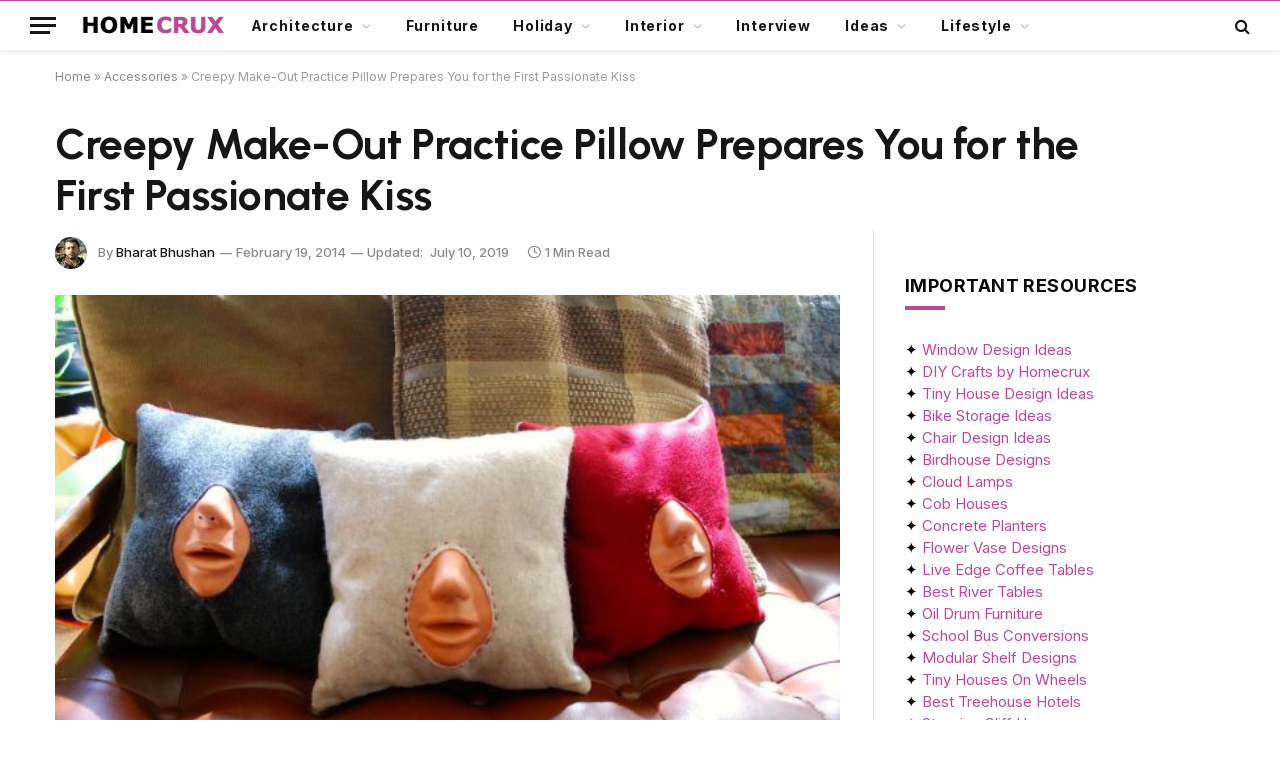

--- FILE ---
content_type: text/html; charset=UTF-8
request_url: https://www.homecrux.com/creepy-make-practice-pillow-prepares-first-passionate-kiss/12198/
body_size: 36833
content:

<!DOCTYPE html>
<html lang="en-US" class="s-light site-s-light">

<head><script data-pagespeed-no-defer data-two-no-delay type="text/javascript" >var two_worker_data_critical_data = {"critical_data":{"critical_css":false,"critical_fonts":false}}</script><script data-pagespeed-no-defer data-two-no-delay type="text/javascript" >var two_worker_data_font = {"font":[]}</script><script data-pagespeed-no-defer data-two-no-delay type="text/javascript" >var two_worker_data_excluded_js = {"js":[]}</script><script data-pagespeed-no-defer data-two-no-delay type="text/javascript" >var two_worker_data_js = {"js":[{"inline":true,"code":"[base64]","id":"","uid":"two_696def6e7f014","exclude_blob":false,"excluded_from_delay":false},{"inline":true,"code":"[base64]","id":"","uid":"two_696def6e7f03a","exclude_blob":false,"excluded_from_delay":false},{"inline":false,"url":"https:\/\/www.homecrux.com\/wp-includes\/js\/jquery\/jquery.min.js?ver=3.7.1","id":"jquery-core-js","uid":"two_696def6e7f05b","exclude_blob":false,"excluded_from_delay":false},{"inline":false,"url":"https:\/\/www.homecrux.com\/wp-includes\/js\/jquery\/jquery-migrate.min.js?ver=3.4.1","id":"jquery-migrate-js","uid":"two_696def6e7f066","exclude_blob":false,"excluded_from_delay":false},{"inline":true,"code":"[base64]","id":"sib-front-js-js-extra","uid":"two_696def6e7f06f","exclude_blob":false,"excluded_from_delay":false},{"inline":false,"url":"https:\/\/www.homecrux.com\/wp-content\/plugins\/mailin\/js\/mailin-front.js?ver=1767735662","id":"sib-front-js-js","uid":"two_696def6e7f07c","exclude_blob":false,"excluded_from_delay":false},{"inline":true,"code":"[base64]","id":"","uid":"two_696def6e7f085","exclude_blob":false,"excluded_from_delay":false},{"inline":true,"code":"[base64]","id":"","uid":"two_696def6e7f08e","exclude_blob":false,"excluded_from_delay":false},{"inline":false,"url":"https:\/\/cdn.brevo.com\/js\/sdk-loader.js","id":"","uid":"two_696def6e7f098","exclude_blob":false,"excluded_from_delay":false},{"inline":true,"code":"[base64]","id":"","uid":"two_696def6e7f0a1","exclude_blob":false,"excluded_from_delay":false},{"inline":false,"url":"https:\/\/cdn.by.wonderpush.com\/sdk\/1.1\/wonderpush-loader.min.js","id":"","uid":"two_696def6e7f0ab","exclude_blob":false,"excluded_from_delay":false},{"inline":true,"code":"[base64]","id":"","uid":"two_696def6e7f0b4","exclude_blob":false,"excluded_from_delay":false},{"inline":false,"url":"https:\/\/www.googletagmanager.com\/gtag\/js?id=G-L5PM303W4H","id":"","uid":"two_696def6e7f0be","exclude_blob":false,"excluded_from_delay":false},{"inline":true,"code":"[base64]","id":"","uid":"two_696def6e7f0c6","exclude_blob":false,"excluded_from_delay":false},{"inline":true,"code":"[base64]","id":"","uid":"two_696def6e7f0cf","exclude_blob":false,"excluded_from_delay":false},{"inline":true,"code":"[base64]","id":"","uid":"two_696def6e7f0dd","exclude_blob":false,"excluded_from_delay":false},{"inline":true,"code":"[base64]","id":"","uid":"two_696def6e7f0ea","exclude_blob":false,"excluded_from_delay":false},{"inline":true,"code":"[base64]","id":"","uid":"two_696def6e7f0fe","exclude_blob":false,"excluded_from_delay":false},{"inline":true,"code":"[base64]","id":"","uid":"two_696def6e7f10e","exclude_blob":false,"excluded_from_delay":false},{"inline":false,"url":"https:\/\/www.homecrux.com\/wp-includes\/js\/dist\/hooks.min.js?ver=dd5603f07f9220ed27f1","id":"wp-hooks-js","uid":"two_696def6e7f11d","exclude_blob":false,"excluded_from_delay":false},{"inline":false,"url":"https:\/\/www.homecrux.com\/wp-includes\/js\/dist\/i18n.min.js?ver=c26c3dc7bed366793375","id":"wp-i18n-js","uid":"two_696def6e7f12b","exclude_blob":false,"excluded_from_delay":false},{"inline":true,"code":"[base64]","id":"wp-i18n-js-after","uid":"two_696def6e7f139","exclude_blob":false,"excluded_from_delay":false},{"inline":false,"url":"https:\/\/www.homecrux.com\/wp-content\/plugins\/contact-form-7\/includes\/swv\/js\/index.js?ver=6.1.4","id":"swv-js","uid":"two_696def6e7f146","exclude_blob":false,"excluded_from_delay":false},{"inline":true,"code":"[base64]","id":"contact-form-7-js-before","uid":"two_696def6e7f155","exclude_blob":false,"excluded_from_delay":false},{"inline":false,"url":"https:\/\/www.homecrux.com\/wp-content\/plugins\/contact-form-7\/includes\/js\/index.js?ver=6.1.4","id":"contact-form-7-js","uid":"two_696def6e7f162","exclude_blob":false,"excluded_from_delay":false},{"inline":true,"code":"[base64]","id":"jpibfi-script-js-extra","uid":"two_696def6e7f170","exclude_blob":false,"excluded_from_delay":false},{"inline":false,"url":"https:\/\/www.homecrux.com\/wp-content\/plugins\/jquery-pin-it-button-for-images\/js\/jpibfi.client.js?ver=3.0.6","id":"jpibfi-script-js","uid":"two_696def6e7f183","exclude_blob":false,"excluded_from_delay":false},{"inline":false,"url":"https:\/\/www.homecrux.com\/wp-content\/themes\/smart-mag\/js\/jquery.mfp-lightbox.js?ver=10.3.2","id":"magnific-popup-js","uid":"two_696def6e7f191","exclude_blob":false,"excluded_from_delay":false},{"inline":false,"url":"https:\/\/www.homecrux.com\/wp-content\/themes\/smart-mag\/js\/jquery.sticky-sidebar.js?ver=10.3.2","id":"theia-sticky-sidebar-js","uid":"two_696def6e7f1a0","exclude_blob":false,"excluded_from_delay":false},{"inline":true,"code":"[base64]","id":"smartmag-theme-js-extra","uid":"two_696def6e7f1ad","exclude_blob":false,"excluded_from_delay":false},{"inline":false,"url":"https:\/\/www.homecrux.com\/wp-content\/themes\/smart-mag\/js\/theme.js?ver=10.3.2","id":"smartmag-theme-js","uid":"two_696def6e7f1bb","exclude_blob":false,"excluded_from_delay":false},{"inline":false,"url":"https:\/\/www.homecrux.com\/wp-content\/themes\/smart-mag\/js\/float-share.js?ver=10.3.2","id":"smartmag-float-share-js","uid":"two_696def6e7f1c9","exclude_blob":false,"excluded_from_delay":false},{"inline":false,"url":"https:\/\/www.google.com\/recaptcha\/api.js?render=6LcFapYqAAAAAEDCNQ1s4hhLBliGRmYcn-BUelTE&amp;ver=3.0","id":"google-recaptcha-js","uid":"two_696def6e7f1d8","exclude_blob":false,"excluded_from_delay":false},{"inline":false,"url":"https:\/\/www.homecrux.com\/wp-includes\/js\/dist\/vendor\/wp-polyfill.min.js?ver=3.15.0","id":"wp-polyfill-js","uid":"two_696def6e7f1e6","exclude_blob":false,"excluded_from_delay":false},{"inline":true,"code":"[base64]","id":"wpcf7-recaptcha-js-before","uid":"two_696def6e7f1f4","exclude_blob":false,"excluded_from_delay":false},{"inline":false,"url":"https:\/\/www.homecrux.com\/wp-content\/plugins\/contact-form-7\/modules\/recaptcha\/index.js?ver=6.1.4","id":"wpcf7-recaptcha-js","uid":"two_696def6e7f201","exclude_blob":false,"excluded_from_delay":false},{"inline":false,"url":"https:\/\/www.homecrux.com\/wp-includes\/js\/comment-reply.min.js?ver=6.9","id":"comment-reply-js","uid":"two_696def6e7f20f","exclude_blob":false,"excluded_from_delay":false},{"inline":true,"code":"[base64]","id":"gglcptch_pre_api-js-extra","uid":"two_696def6e7f21d","exclude_blob":false,"excluded_from_delay":false},{"inline":false,"url":"https:\/\/www.homecrux.com\/wp-content\/plugins\/google-captcha\/js\/pre-api-script.js?ver=1.85","id":"gglcptch_pre_api-js","uid":"two_696def6e7f22c","exclude_blob":false,"excluded_from_delay":false},{"inline":false,"url":"https:\/\/www.google.com\/recaptcha\/api.js?render=6Lfmn2wqAAAAANX2QYMSmC84J1EhKl7LSNOGx3HB","id":"gglcptch_api-js","uid":"two_696def6e7f239","exclude_blob":false,"excluded_from_delay":false},{"inline":true,"code":"[base64]","id":"gglcptch_script-js-extra","uid":"two_696def6e7f248","exclude_blob":false,"excluded_from_delay":false},{"inline":false,"url":"https:\/\/www.homecrux.com\/wp-content\/plugins\/google-captcha\/js\/script.js?ver=1.85","id":"gglcptch_script-js","uid":"two_696def6e7f257","exclude_blob":false,"excluded_from_delay":false},{"inline":true,"code":"[base64]","id":"","uid":"two_696def6e7f268","exclude_blob":false,"excluded_from_delay":false},{"inline":true,"code":"[base64]","id":"","uid":"two_696def6e7f292","exclude_blob":false,"excluded_from_delay":false},{"inline":true,"code":"[base64]","id":"","uid":"two_696def6e7f2aa","exclude_blob":false,"excluded_from_delay":false},{"code":"[base64]","inline":true,"uid":"two_dispatchEvent_script"}]}</script><script data-pagespeed-no-defer data-two-no-delay type="text/javascript" >var two_worker_data_css = {"css":[{"url":"https:\/\/www.homecrux.com\/wp-content\/cache\/tw_optimize\/css\/two_12198_aggregated_5031697833a1b266bf9fe4d7a52cf38e_delay.min.css?date=1768812398","media":"all","uid":""}]}</script><noscript><link rel="stylesheet" crossorigin="anonymous" class="two_uncritical_css_noscript" media="all" href="https://www.homecrux.com/wp-content/cache/tw_optimize/css/two_12198_aggregated_5031697833a1b266bf9fe4d7a52cf38e_delay.min.css?date=1768812398"></noscript><link type="text/css" media="all" href="https://www.homecrux.com/wp-content/cache/tw_optimize/css/two_12198_aggregated.min.css?date=1768812398" rel="stylesheet"  />

	<meta charset="UTF-8" />
	<meta name="viewport" content="width=device-width, initial-scale=1" />
	<script data-pagespeed-no-defer data-two-no-delay type="text/javascript">window.addEventListener("load",function(){window.two_page_loaded=true;});function logLoaded(){console.log("window is loaded");}
(function listen(){if(window.two_page_loaded){logLoaded();}else{console.log("window is notLoaded");window.setTimeout(listen,50);}})();function applyElementorControllers(){if(!window.elementorFrontend)return;window.elementorFrontend.init()}
function applyViewCss(cssUrl){if(!cssUrl)return;const cssNode=document.createElement('link');cssNode.setAttribute("href",cssUrl);cssNode.setAttribute("rel","stylesheet");cssNode.setAttribute("type","text/css");document.head.appendChild(cssNode);}
var two_scripts_load=true;var two_load_delayed_javascript=function(event){if(two_scripts_load){two_scripts_load=false;two_connect_script(0);if(typeof two_delay_custom_js_new=="object"){document.dispatchEvent(two_delay_custom_js_new)}
window.two_delayed_loading_events.forEach(function(event){console.log("removed event listener");document.removeEventListener(event,two_load_delayed_javascript,false)});}};function two_loading_events(event){setTimeout(function(event){return function(){var t=function(eventType,elementClientX,elementClientY){var _event=new Event(eventType,{bubbles:true,cancelable:true});if(eventType==="click"){_event.clientX=elementClientX;_event.clientY=elementClientY}else{_event.touches=[{clientX:elementClientX,clientY:elementClientY}]}
return _event};var element;if(event&&event.type==="touchend"){var touch=event.changedTouches[0];element=document.elementFromPoint(touch.clientX,touch.clientY);element.dispatchEvent(t('touchstart',touch.clientX,touch.clientY));element.dispatchEvent(t('touchend',touch.clientX,touch.clientY));element.dispatchEvent(t('click',touch.clientX,touch.clientY));}else if(event&&event.type==="click"){element=document.elementFromPoint(event.clientX,event.clientY);element.dispatchEvent(t(event.type,event.clientX,event.clientY));}}}(event),150);}</script><script data-pagespeed-no-defer data-two-no-delay type="text/javascript">window.two_delayed_loading_attribute="data-twodelayedjs";window.two_delayed_js_load_libs_first="";window.two_delayed_loading_events=["mousemove","click","keydown","wheel","touchmove","touchend"];window.two_event_listeners=[];</script><script data-pagespeed-no-defer data-two-no-delay type="text/javascript">document.onreadystatechange=function(){if(document.readyState==="interactive"){if(window.two_delayed_loading_attribute!==undefined){window.two_delayed_loading_events.forEach(function(ev){window.two_event_listeners[ev]=document.addEventListener(ev,two_load_delayed_javascript,{passive:false})});}
if(window.two_delayed_loading_attribute_css!==undefined){window.two_delayed_loading_events_css.forEach(function(ev){window.two_event_listeners_css[ev]=document.addEventListener(ev,two_load_delayed_css,{passive:false})});}
if(window.two_load_delayed_iframe!==undefined){window.two_delayed_loading_iframe_events.forEach(function(ev){window.two_iframe_event_listeners[ev]=document.addEventListener(ev,two_load_delayed_iframe,{passive:false})});}}}</script><script data-two_delay_src='inline' data-two_delay_id="two_696def6e7f014" data-no-optimize="1" data-cfasync="false"></script><meta name='robots' content='index, follow, max-image-preview:large, max-snippet:-1, max-video-preview:-1' />

<script data-two_delay_src='inline' data-two_delay_id="two_696def6e7f03a" data-no-optimize="1" data-cfasync="false"></script>
<link rel="dns-prefetch" href="https://ads.adthrive.com/"><link rel="preconnect" href="https://ads.adthrive.com/"><link rel="preconnect" href="https://ads.adthrive.com/" crossorigin>
	<!-- This site is optimized with the Yoast SEO plugin v26.7 - https://yoast.com/wordpress/plugins/seo/ -->
	<title>Make-Out Practice Pillow Prepares You for the First Passionate Kiss</title><link rel="preload" as="image" imagesrcset="https://cdn.homecrux.com/wp-content/uploads/2014/02/Make-Out-Practice-Pillow-Emily-King-1.jpg" imagesizes="(max-width: 768px) 100vw, 768px" /><link rel="preload" as="font" href="https://www.homecrux.com/wp-content/themes/smart-mag/css/icons/fonts/ts-icons.woff2?v3.2" type="font/woff2" crossorigin="anonymous" />
	<meta name="description" content="26-year-old designer Emily King has created a Make-Out Practice Pillow for all the inexperienced kissers out there." />
	<link rel="canonical" href="https://www.homecrux.com/creepy-make-practice-pillow-prepares-first-passionate-kiss/12198/" />
	<meta property="og:locale" content="en_US" />
	<meta property="og:type" content="article" />
	<meta property="og:title" content="Make-Out Practice Pillow Prepares You for the First Passionate Kiss" />
	<meta property="og:description" content="26-year-old designer Emily King has created a Make-Out Practice Pillow for all the inexperienced kissers out there." />
	<meta property="og:url" content="https://www.homecrux.com/creepy-make-practice-pillow-prepares-first-passionate-kiss/12198/" />
	<meta property="og:site_name" content="Homecrux" />
	<meta property="article:publisher" content="https://www.facebook.com/Homecrux" />
	<meta property="article:published_time" content="2014-02-19T14:48:34+00:00" />
	<meta property="article:modified_time" content="2019-07-10T06:50:01+00:00" />
	<meta property="og:image" content="https://cdn.homecrux.com/wp-content/uploads/2014/02/Make-Out-Practice-Pillow-Emily-King-1.jpg" />
	<meta property="og:image:width" content="600" />
	<meta property="og:image:height" content="401" />
	<meta property="og:image:type" content="image/jpeg" />
	<meta name="author" content="Bharat Bhushan" />
	<meta name="twitter:label1" content="Written by" />
	<meta name="twitter:data1" content="Bharat Bhushan" />
	<meta name="twitter:label2" content="Est. reading time" />
	<meta name="twitter:data2" content="1 minute" />
	<script type="application/ld+json" class="yoast-schema-graph">{"@context":"https://schema.org","@graph":[{"@type":"Article","@id":"https://www.homecrux.com/creepy-make-practice-pillow-prepares-first-passionate-kiss/12198/#article","isPartOf":{"@id":"https://www.homecrux.com/creepy-make-practice-pillow-prepares-first-passionate-kiss/12198/"},"author":{"name":"Bharat Bhushan","@id":"https://www.homecrux.com/#/schema/person/9794182b3a4a4825dfc234d6e1770994"},"headline":"Creepy Make-Out Practice Pillow Prepares You for the First Passionate Kiss","datePublished":"2014-02-19T14:48:34+00:00","dateModified":"2019-07-10T06:50:01+00:00","mainEntityOfPage":{"@id":"https://www.homecrux.com/creepy-make-practice-pillow-prepares-first-passionate-kiss/12198/"},"wordCount":177,"commentCount":0,"publisher":{"@id":"https://www.homecrux.com/#organization"},"image":{"@id":"https://www.homecrux.com/creepy-make-practice-pillow-prepares-first-passionate-kiss/12198/#primaryimage"},"thumbnailUrl":"https://cdn.homecrux.com/wp-content/uploads/2014/02/Make-Out-Practice-Pillow-Emily-King-1.jpg","keywords":["Emily Kin","Kissing dummy","Kissing pillow","Kissing practice","Make out pillow","Make-Out Practice Pillow","Mouth","Nose","pillow","Pillow with mouth"],"articleSection":["Accessories"],"inLanguage":"en-US","potentialAction":[{"@type":"CommentAction","name":"Comment","target":["https://www.homecrux.com/creepy-make-practice-pillow-prepares-first-passionate-kiss/12198/#respond"]}],"copyrightYear":"2014","copyrightHolder":{"@id":"https://www.homecrux.com/#organization"}},{"@type":"WebPage","@id":"https://www.homecrux.com/creepy-make-practice-pillow-prepares-first-passionate-kiss/12198/","url":"https://www.homecrux.com/creepy-make-practice-pillow-prepares-first-passionate-kiss/12198/","name":"Make-Out Practice Pillow Prepares You for the First Passionate Kiss","isPartOf":{"@id":"https://www.homecrux.com/#website"},"primaryImageOfPage":{"@id":"https://www.homecrux.com/creepy-make-practice-pillow-prepares-first-passionate-kiss/12198/#primaryimage"},"image":{"@id":"https://www.homecrux.com/creepy-make-practice-pillow-prepares-first-passionate-kiss/12198/#primaryimage"},"thumbnailUrl":"https://cdn.homecrux.com/wp-content/uploads/2014/02/Make-Out-Practice-Pillow-Emily-King-1.jpg","datePublished":"2014-02-19T14:48:34+00:00","dateModified":"2019-07-10T06:50:01+00:00","description":"26-year-old designer Emily King has created a Make-Out Practice Pillow for all the inexperienced kissers out there.","breadcrumb":{"@id":"https://www.homecrux.com/creepy-make-practice-pillow-prepares-first-passionate-kiss/12198/#breadcrumb"},"inLanguage":"en-US","potentialAction":[{"@type":"ReadAction","target":["https://www.homecrux.com/creepy-make-practice-pillow-prepares-first-passionate-kiss/12198/"]}]},{"@type":"ImageObject","inLanguage":"en-US","@id":"https://www.homecrux.com/creepy-make-practice-pillow-prepares-first-passionate-kiss/12198/#primaryimage","url":"https://cdn.homecrux.com/wp-content/uploads/2014/02/Make-Out-Practice-Pillow-Emily-King-1.jpg","contentUrl":"https://cdn.homecrux.com/wp-content/uploads/2014/02/Make-Out-Practice-Pillow-Emily-King-1.jpg","width":600,"height":401},{"@type":"BreadcrumbList","@id":"https://www.homecrux.com/creepy-make-practice-pillow-prepares-first-passionate-kiss/12198/#breadcrumb","itemListElement":[{"@type":"ListItem","position":1,"name":"Home","item":"https://www.homecrux.com/"},{"@type":"ListItem","position":2,"name":"Accessories","item":"https://www.homecrux.com/category/accessories/"},{"@type":"ListItem","position":3,"name":"Creepy Make-Out Practice Pillow Prepares You for the First Passionate Kiss"}]},{"@type":"WebSite","@id":"https://www.homecrux.com/#website","url":"https://www.homecrux.com/","name":"Homecrux","description":"Modern Home Decorating Ideas","publisher":{"@id":"https://www.homecrux.com/#organization"},"potentialAction":[{"@type":"SearchAction","target":{"@type":"EntryPoint","urlTemplate":"https://www.homecrux.com/?s={search_term_string}"},"query-input":{"@type":"PropertyValueSpecification","valueRequired":true,"valueName":"search_term_string"}}],"inLanguage":"en-US"},{"@type":"Organization","@id":"https://www.homecrux.com/#organization","name":"Homecrux","url":"https://www.homecrux.com/","logo":{"@type":"ImageObject","inLanguage":"en-US","@id":"https://www.homecrux.com/#/schema/logo/image/","url":"https://cdn.homecrux.com/wp-content/uploads/2018/04/Homecrux-logo1.png","contentUrl":"https://cdn.homecrux.com/wp-content/uploads/2018/04/Homecrux-logo1.png","width":144,"height":67,"caption":"Homecrux"},"image":{"@id":"https://www.homecrux.com/#/schema/logo/image/"},"sameAs":["https://www.facebook.com/Homecrux","https://x.com/homecrux","https://www.instagram.com/homecrux","https://www.pinterest.com/homecrux"]},{"@type":"Person","@id":"https://www.homecrux.com/#/schema/person/9794182b3a4a4825dfc234d6e1770994","name":"Bharat Bhushan","image":{"@type":"ImageObject","inLanguage":"en-US","@id":"https://www.homecrux.com/#/schema/person/image/","url":"https://secure.gravatar.com/avatar/e3cfaec12b8451b3f6f1195d4c2edd69e2cbea608e2656da8cf00e9e1ee27bcd?s=96&d=mm&r=g","contentUrl":"https://secure.gravatar.com/avatar/e3cfaec12b8451b3f6f1195d4c2edd69e2cbea608e2656da8cf00e9e1ee27bcd?s=96&d=mm&r=g","caption":"Bharat Bhushan"},"description":"Based out of his homeland in the Himalayan countryside of India, Bharat with a degree in journalism has been covering consumer technology for nearly two decades now with a focus on gadgets, phones, emerging technologies, and connected lifestyle. Being a hustler entrepreneur, an enthusiastic footballer, and a foodie, he also shares a vision for generating a positive social impact.","sameAs":["https://www.homecrux.com/author/bharat-bhushan/"],"url":"https://www.homecrux.com/author/bharat-bhushan/"}]}</script>
	<!-- / Yoast SEO plugin. -->


<link rel='dns-prefetch' href='//www.homecrux.com' />
<link rel='dns-prefetch' href='//fonts.googleapis.com' />
<link rel="alternate" type="application/rss+xml" title="Homecrux &raquo; Feed" href="https://www.homecrux.com/feed/" />
<link rel="alternate" type="application/rss+xml" title="Homecrux &raquo; Comments Feed" href="https://www.homecrux.com/comments/feed/" />
<link rel="alternate" type="application/rss+xml" title="Homecrux &raquo; Creepy Make-Out Practice Pillow Prepares You for the First Passionate Kiss Comments Feed" href="https://www.homecrux.com/creepy-make-practice-pillow-prepares-first-passionate-kiss/12198/feed/" />
<link rel="alternate" title="oEmbed (JSON)" type="application/json+oembed" href="https://www.homecrux.com/wp-json/oembed/1.0/embed?url=https%3A%2F%2Fwww.homecrux.com%2Fcreepy-make-practice-pillow-prepares-first-passionate-kiss%2F12198%2F" />
<link rel="alternate" title="oEmbed (XML)" type="text/xml+oembed" href="https://www.homecrux.com/wp-json/oembed/1.0/embed?url=https%3A%2F%2Fwww.homecrux.com%2Fcreepy-make-practice-pillow-prepares-first-passionate-kiss%2F12198%2F&#038;format=xml" />
<link rel="alternate" type="application/rss+xml" title="Homecrux &raquo; Stories Feed" href="https://www.homecrux.com/web-stories/feed/">











<link crossorigin="anonymous" rel='stylesheet' id='smartmag-gfonts-custom-css' href='https://fonts.googleapis.com/css?family=Inter%3A400%2C500%2C600%2C700%7CUrbanist%3A400%2C500%2C600%2C700&display=swap#038;display=swap' type='text/css' media='all' />

<script data-two_delay_id="two_696def6e7f05b" type="text/javascript" data-two_delay_src="https://www.homecrux.com/wp-includes/js/jquery/jquery.min.js?ver=3.7.1" id="jquery-core-js"></script>
<script data-two_delay_id="two_696def6e7f066" type="text/javascript" data-two_delay_src="https://www.homecrux.com/wp-includes/js/jquery/jquery-migrate.min.js?ver=3.4.1" id="jquery-migrate-js"></script>
<script data-two_delay_src='inline' data-two_delay_id="two_696def6e7f06f" type="text/javascript" id="sib-front-js-js-extra"></script>
<script data-two_delay_id="two_696def6e7f07c" type="text/javascript" data-two_delay_src="https://www.homecrux.com/wp-content/plugins/mailin/js/mailin-front.js?ver=1767735662" id="sib-front-js-js"></script>
<link rel="https://api.w.org/" href="https://www.homecrux.com/wp-json/" /><link rel="alternate" title="JSON" type="application/json" href="https://www.homecrux.com/wp-json/wp/v2/posts/12198" /><link rel="EditURI" type="application/rsd+xml" title="RSD" href="https://www.homecrux.com/xmlrpc.php?rsd" />
<meta name="generator" content="WordPress 6.9" />
<link rel='shortlink' href='https://www.homecrux.com/?p=12198' />

				<script data-two_delay_src='inline' data-two_delay_id="two_696def6e7f085" type="text/javascript"></script>
		<meta name="generator" content="performance-lab 4.0.1; plugins: ">

		<script data-two_delay_src='inline' data-two_delay_id="two_696def6e7f08e"></script>
		<meta name="generator" content="Elementor 3.34.1; features: additional_custom_breakpoints; settings: css_print_method-external, google_font-enabled, font_display-auto">
<script data-two_delay_id="two_696def6e7f098" type="text/javascript" data-two_delay_src="https://cdn.brevo.com/js/sdk-loader.js" async></script>
<script data-two_delay_src='inline' data-two_delay_id="two_696def6e7f0a1" type="text/javascript"></script><script data-two_delay_id="two_696def6e7f0ab" type="text/javascript" data-two_delay_src="https://cdn.by.wonderpush.com/sdk/1.1/wonderpush-loader.min.js" async></script>
<script data-two_delay_src='inline' data-two_delay_id="two_696def6e7f0b4" type="text/javascript"></script>			
			<link rel="amphtml" href="https://www.homecrux.com/creepy-make-practice-pillow-prepares-first-passionate-kiss/12198/amp/"><meta name="p:domain_verify" content="12926dc088071198edd2135e7ddb97d6" />

<!-- Google tag (gtag.js) -->
<script data-two_delay_id="two_696def6e7f0be" async data-two_delay_src="https://www.googletagmanager.com/gtag/js?id=G-L5PM303W4H"></script>
<script data-two_delay_src='inline' data-two_delay_id="two_696def6e7f0c6"></script>

<!-- AdThrive - Override Elementor 100% iframe width -->
<script data-two_delay_src='inline' data-two_delay_id="two_696def6e7f0cf"></script><link rel="icon" href="https://cdn.homecrux.com/wp-content/uploads/2022/06/hc-favicon-96x96.png" sizes="32x32" />
<link rel="icon" href="https://cdn.homecrux.com/wp-content/uploads/2022/06/hc-favicon-300x300.png" sizes="192x192" />
<link rel="apple-touch-icon" href="https://cdn.homecrux.com/wp-content/uploads/2022/06/hc-favicon-300x300.png" />
<meta name="msapplication-TileImage" content="https://cdn.homecrux.com/wp-content/uploads/2022/06/hc-favicon-300x300.png" />
		
		

</head>

<body class="wp-singular post-template-default single single-post postid-12198 single-format-standard wp-theme-smart-mag wp-child-theme-smart-mag-child right-sidebar post-layout-large post-cat-25 has-lb has-lb-sm has-sb-sep layout-normal elementor-default elementor-kit-172194">
        <script data-pagespeed-no-defer data-two-no-delay type="text/javascript">

        </script>
         <script data-pagespeed-no-defer data-two-no-delay id="two_worker" type="javascript/worker">
                let two_font_actions = "not_load";
            let two_css_length=0;let two_connected_css_length=0;let two_uncritical_fonts=null;let two_uncritical_fonts_status=false;if(two_font_actions=="not_load"||two_font_actions=="exclude_uncritical_fonts"){two_uncritical_fonts_status=true;}
self.addEventListener("message",function(e){two_css_length=e.data.css.length;if(!e.data.critical_data.critical_css||!e.data.critical_data.critical_fonts){two_uncritical_fonts_status=false;}
if(e.data.font.length>0){two_fetch_inbg(e.data.font,"font");}
if(e.data.js.length>0){two_fetch_inbg(e.data.js,"js");}
if(e.data.excluded_js.length>0){two_fetch_inbg(e.data.excluded_js,"js",true);}
if(e.data.css.length>0){two_fetch_inbg(e.data.css,"css");}},false);function two_fetch_inbg(data,type,excluded_js=false){for(let i in data){if(typeof data[i].url!="undefined"){var modifiedScript=null;if(type==="js"&&typeof data[i].exclude_blob!="undefined"&&data[i].exclude_blob){modifiedScript={id:i,status:'ok',type:type,url:data[i].url,uid:data[i].uid};two_send_worker_data(modifiedScript);continue;}
fetch(data[i].url,{mode:'no-cors',redirect:'follow'}).then((r)=>{if(!r.ok||r.status!==200){throw Error(r.statusText);}
if(two_uncritical_fonts_status&&type=="css"){return(r.text());}else{return(r.blob());}}).then((content_)=>{let sheetURL="";if(two_uncritical_fonts_status&&type=="css"){sheetURL=two_create_blob(content_);}else{sheetURL=URL.createObjectURL(content_);}
modifiedScript=null;if(type=="css"){modifiedScript={id:i,type:type,status:'ok',media:data[i].media,url:sheetURL,uid:data[i].uid,original_url:data[i].url,two_uncritical_fonts:two_uncritical_fonts,};}else if(type=="js"){modifiedScript={id:i,status:'ok',type:type,url:sheetURL,uid:data[i].uid};}else if(type=="font"){modifiedScript={status:'ok',type:type,main_url:data[i].url,url:sheetURL,font_face:data[i].font_face};}
if(excluded_js){modifiedScript.excluded_from_delay=true;}
two_send_worker_data(modifiedScript);}).catch(function(error){console.log("error in fetching: "+error.toString()+", bypassing "+data[i].url);fetch(data[i].url,{redirect:'follow'}).then((r)=>{if(!r.ok||r.status!==200){throw Error(r.statusText);}
if(two_uncritical_fonts_status&&type=="css"){return(r.text());}else{return(r.blob());}}).then((content_)=>{let sheetURL="";if(two_uncritical_fonts_status&&type=="css"){sheetURL=two_create_blob(content_);}else{sheetURL=URL.createObjectURL(content_);}
var modifiedScript=null;if(type=="css"){modifiedScript={id:i,type:type,status:'ok',media:data[i].media,url:sheetURL,uid:data[i].uid,original_url:data[i].url,two_uncritical_fonts:two_uncritical_fonts,};}else if(type=="js"){modifiedScript={id:i,status:'ok',type:type,url:sheetURL,uid:data[i].uid};}else if(type=="font"){modifiedScript={status:'ok',type:type,main_url:data[i].url,url:sheetURL,font_face:data[i].font_face};}
if(excluded_js){modifiedScript.excluded_from_delay=true;}
two_send_worker_data(modifiedScript);}).catch(function(error){console.log("error in fetching no-cors: "+error.toString()+", bypassing "+data[i].url);try{console.log("error in fetching: "+error.toString()+", sending XMLHttpRequest"+data[i].url);let r=new XMLHttpRequest;if(two_uncritical_fonts_status&&type=="css"){r.responseType="text";}else{r.responseType="blob";}
r.onload=function(content_){let sheetURL="";if(two_uncritical_fonts_status&&type=="css"){sheetURL=two_create_blob(content_.target.response);}else{sheetURL=URL.createObjectURL(content_.target.response);}
if(r.status!==200){two_XMLHttpRequest_error(excluded_js,data[i],type,i);return;}
console.log("error in fetching: "+error.toString()+", XMLHttpRequest success "+data[i].url);let modifiedScript=null;if(type=="css"){modifiedScript={id:i,type:type,status:'ok',media:data[i].media,url:sheetURL,uid:data[i].uid,two_uncritical_fonts:two_uncritical_fonts,};}else if(type=="js"){modifiedScript={id:i,type:type,status:'ok',url:sheetURL,uid:data[i].uid};}else if(type=="font"){modifiedScript={type:type,status:'ok',main_url:data[i].url,url:sheetURL,font_face:data[i].font_face};}
if(excluded_js){modifiedScript.excluded_from_delay=true;}
two_send_worker_data(modifiedScript);};r.onerror=function(){two_XMLHttpRequest_error(excluded_js,data[i],type,i)};r.open("GET",data[i].url,true);r.send();}catch(e){console.log("error in fetching: "+e.toString()+", running fallback for "+data[i].url);var modifiedScript=null;if(type=="css"||type=="js"){modifiedScript={id:i,type:type,status:'error',url:data[i].url,uid:data[i].uid};}else if(type=="font"){modifiedScript={type:type,status:'error',url:data[i].url,font_face:data[i].font_face};}
if(excluded_js){modifiedScript.excluded_from_delay=true;}
two_send_worker_data(modifiedScript);}});});}}}
function two_XMLHttpRequest_error(excluded_js,data_i,type,i){console.log("error in fetching: XMLHttpRequest failed "+data_i.url);var modifiedScript=null;if(type=="css"||type=="js"){modifiedScript={id:i,type:type,status:'error',url:data_i.url,uid:data_i.uid};}else if(type=="font"){modifiedScript={type:type,status:'error',url:data_i.url,font_face:data_i.font_face};}
if(excluded_js){modifiedScript.excluded_from_delay=true;}
two_send_worker_data(modifiedScript);}
function two_create_blob(str){two_uncritical_fonts="";const regex=/@font-face\s*\{(?:[^{}])*\}/sig;str=str.replace(regex,function(e){if(e.includes("data:application")){return e;}
two_uncritical_fonts+=e;return"";});let blob_data=new Blob([str],{type:"text/css"});let sheetURL=URL.createObjectURL(blob_data);return sheetURL;}
function two_send_worker_data(data){if(data.type=="css"){two_connected_css_length++;data.length=two_css_length;data.connected_length=two_connected_css_length;}
self.postMessage(data)}
        </script>
        <script data-pagespeed-no-defer data-two-no-delay type="text/javascript">
                        let two_font_actions = "not_load";
                     two_worker_styles_list=[];two_worker_styles_count=0;var two_script_list=typeof two_worker_data_js==="undefined"?[]:two_worker_data_js.js;var two_excluded_js_list=typeof two_worker_data_excluded_js==="undefined"?[]:two_worker_data_excluded_js.js;var excluded_count=two_excluded_js_list.filter((el)=>{return!!el['url']}).length;var two_css_list=typeof two_worker_data_css==="undefined"?[]:two_worker_data_css.css;var two_fonts_list=typeof two_worker_data_font==="undefined"?[]:two_worker_data_font.font;var two_critical_data=typeof two_worker_data_critical_data==="undefined"?[]:two_worker_data_critical_data.critical_data;var wcode=new Blob([document.querySelector("#two_worker").textContent],{type:"text/javascript"});var two_worker=new Worker(window.URL.createObjectURL(wcode));var two_worker_data={"js":two_script_list,"excluded_js":two_excluded_js_list,"css":two_css_list,"font":two_fonts_list,critical_data:two_critical_data}
two_worker.postMessage(two_worker_data);two_worker.addEventListener("message",function(e){var data=e.data;if(data.type==="css"&&data.status==="ok"){if(data.two_uncritical_fonts&&two_font_actions=="exclude_uncritical_fonts"){let two_uncritical_fonts=data.two_uncritical_fonts;const two_font_tag=document.createElement("style");two_font_tag.innerHTML=two_uncritical_fonts;two_font_tag.className="two_uncritical_fonts";document.body.appendChild(two_font_tag);}
if(window.two_page_loaded){two_connect_style(data);}else{two_worker_styles_list.push(data);}}else if(data.type==="js"){if(data.status==="ok"){if(data.excluded_from_delay){two_excluded_js_list[data.id].old_url=two_excluded_js_list[data.id].url;two_excluded_js_list[data.id].url=data.url;two_excluded_js_list[data.id].success=true;excluded_count--;if(excluded_count===0){two_connect_script(0,two_excluded_js_list)}}else{two_script_list[data.id].old_url=two_script_list[data.id].url;two_script_list[data.id].url=data.url;two_script_list[data.id].success=true;}}}else if(data.type==="css"&&data.status==="error"){console.log("error in fetching, connecting style now")
two_connect_failed_style(data);}else if(data.type==="font"){two_connect_font(data);}});function UpdateQueryString(key,value,url){if(!url)url=window.location.href;var re=new RegExp("([?&])"+key+"=.*?(&|#|$)(.*)","gi"),hash;if(re.test(url)){if(typeof value!=="undefined"&&value!==null){return url.replace(re,"$1"+key+"="+value+"$2$3");}
else{hash=url.split("#");url=hash[0].replace(re,"$1$3").replace(/(&|\?)$/,"");if(typeof hash[1]!=="undefined"&&hash[1]!==null){url+="#"+hash[1];}
return url;}}
else{if(typeof value!=="undefined"&&value!==null){var separator=url.indexOf("?")!==-1?"&":"?";hash=url.split("#");url=hash[0]+separator+key+"="+value;if(typeof hash[1]!=="undefined"&&hash[1]!==null){url+="#"+hash[1];}
return url;}
else{return url;}}}
function two_connect_failed_style(data){var link=document.createElement("link");link.className="fallback_two_worker";link.rel="stylesheet";link.type="text/css";link.href=data.url;link.media="none";link.onload=function(){if(this.media==="none"){if(data.media){this.media=data.media;}else{this.media="all";}console.log(data.media);}if(data.connected_length==data.length&&typeof two_replace_backgrounds!="undefined"){two_replace_backgrounds();};two_styles_loaded()};document.getElementsByTagName("head")[0].appendChild(link);if(data.connected_length==data.length&&typeof two_replace_backgrounds!="undefined"){two_replace_backgrounds();}}
function two_connect_style(data,fixed_google_font=false){if(fixed_google_font===false&&typeof two_merge_google_fonts!=="undefined"&&data['original_url']&&data['original_url'].startsWith('https://fonts.googleapis.com/css')&&data['response']){data['response'].text().then(function(content){content=two_merge_google_fonts(content)
let blob=new Blob([content],{type:data['response'].type});data['url']=URL.createObjectURL(blob);two_connect_style(data,true);});return;}
var link=document.createElement("link");link.className="loaded_two_worker";link.rel="stylesheet";link.type="text/css";link.href=data.url;link.media=data.media;link.onload=function(){if(data.connected_length==data.length&&typeof two_replace_backgrounds!="undefined"){two_replace_backgrounds();};two_styles_loaded()};link.onerror=function(){two_styles_loaded()};document.getElementsByTagName("head")[0].appendChild(link);}
var two_event;function two_connect_script(i,scripts_list=null){if(i===0&&event){two_event=event;event.preventDefault();}
if(scripts_list===null){scripts_list=two_script_list;}
if(typeof scripts_list[i]!=="undefined"){let data_uid="[data-two_delay_id=\""+scripts_list[i].uid+"\"]";let current_script=document.querySelector(data_uid);let script=document.createElement("script");script.type="text/javascript";script.async=false;if(scripts_list[i].inline){var js_code=decodeURIComponent(atob(scripts_list[i].code));var blob=new Blob([js_code],{type:"text/javascript"});scripts_list[i].url=URL.createObjectURL(blob);}
if(current_script!=null&&typeof scripts_list[i].url!="undefined"){script.dataset.src=scripts_list[i].url;current_script.parentNode.insertBefore(script,current_script);current_script.getAttributeNames().map(function(name){let value=current_script.getAttribute(name);try{script.setAttribute(name,value);}catch(error){console.log(error);}});current_script.remove();script.classList.add("loaded_two_worker_js");if(typeof scripts_list[i].exclude_blob!="undefined"&&scripts_list[i].exclude_blob){script.dataset.blob_exclude="1";}}
i++;two_connect_script(i,scripts_list);}else{let elementor_frontend_js=null;document.querySelectorAll(".loaded_two_worker_js").forEach((elem)=>{let id=elem.getAttribute("id");if(id!='elementor-frontend-js'){two_load_delayed_js(elem);}else{elementor_frontend_js=elem;}});if(elementor_frontend_js!==null){two_load_delayed_js(elementor_frontend_js);}}}
function two_load_delayed_js(elem){let data_src=elem.dataset.src;if(elem.dataset.blob_exclude==="1"){delete elem.dataset.blob_exclude;delete elem.dataset.src;delete elem.dataset.two_delay_id;delete elem.dataset.two_delay_src;}
if(data_src){elem.setAttribute("src",data_src);}}
function two_connect_font(data){let font_face=data.font_face;if(font_face.indexOf("font-display")>=0){const regex=/font-display:[ ]*[a-z]*[A-Z]*;/g;while((m=regex.exec(font_face))!==null){if(m.index===regex.lastIndex){regex.lastIndex++;}
m.forEach((match,groupIndex)=>{console.log(match);font_face.replace(match,"font-display: swap;");});}}else{font_face=font_face.replace("}",";font-display: swap;}");}
if(typeof data.main_url!="undefined"){font_face=font_face.replace(data.main_url,data.url);}
var newStyle=document.createElement("style");newStyle.className="two_critical_font";newStyle.appendChild(document.createTextNode(font_face));document.head.appendChild(newStyle);}
let connect_stile_timeout=setInterval(function(){console.log(window.two_page_loaded);if(window.two_page_loaded){clearInterval(connect_stile_timeout);two_worker_styles_list.forEach(function(item,index){two_connect_style(item);});two_worker_styles_list=[];}},500);function two_styles_loaded(){if(two_css_list.length-++two_worker_styles_count==0){var critical_css=document.getElementById("two_critical_css");if(critical_css){critical_css.remove();}
onStylesLoadEvent=new Event("two_css_loaded");window.dispatchEvent(onStylesLoadEvent);}}
        </script>



<div class="main-wrap">

	
<div class="off-canvas-backdrop"></div>
<div class="mobile-menu-container off-canvas hide-menu-lg" id="off-canvas">

	<div class="off-canvas-head">
		<a href="#" class="close">
			<span class="visuallyhidden">Close Menu</span>
			<i class="tsi tsi-times"></i>
		</a>

		<div class="ts-logo">
					</div>
	</div>

	<div class="off-canvas-content">

		
			<ul id="menu-smartmag-main-menu" class="mobile-menu"><li id="menu-item-173124" class="menu-item menu-item-type-taxonomy menu-item-object-category menu-item-has-children menu-item-173124"><a href="https://www.homecrux.com/category/architecture/">Architecture</a>
<ul class="sub-menu">
	<li id="menu-item-177364" class="menu-item menu-item-type-taxonomy menu-item-object-category menu-item-177364"><a href="https://www.homecrux.com/category/architecture/tiny-living/">Tiny Living</a></li>
	<li id="menu-item-180040" class="menu-item menu-item-type-taxonomy menu-item-object-category menu-item-180040"><a href="https://www.homecrux.com/category/architecture/treehouse/">Treehouse</a></li>
	<li id="menu-item-173128" class="menu-item menu-item-type-custom menu-item-object-custom menu-item-173128"><a href="https://www.homecrux.com/category/architecture/luxury-hotel/">Hotels</a></li>
</ul>
</li>
<li id="menu-item-173129" class="menu-item menu-item-type-taxonomy menu-item-object-category menu-item-173129"><a href="https://www.homecrux.com/category/furniture/">Furniture</a></li>
<li id="menu-item-218532" class="menu-item menu-item-type-taxonomy menu-item-object-category menu-item-has-children menu-item-218532"><a href="https://www.homecrux.com/category/holiday/">Holiday</a>
<ul class="sub-menu">
	<li id="menu-item-218533" class="menu-item menu-item-type-taxonomy menu-item-object-category menu-item-218533"><a href="https://www.homecrux.com/category/holiday/christmas/">Christmas</a></li>
	<li id="menu-item-218534" class="menu-item menu-item-type-taxonomy menu-item-object-category menu-item-218534"><a href="https://www.homecrux.com/category/holiday/halloween/">Halloween</a></li>
	<li id="menu-item-218535" class="menu-item menu-item-type-taxonomy menu-item-object-category menu-item-218535"><a href="https://www.homecrux.com/category/holiday/thanksgiving/">Thanksgiving</a></li>
</ul>
</li>
<li id="menu-item-173122" class="menu-item menu-item-type-taxonomy menu-item-object-category menu-item-has-children menu-item-173122"><a href="https://www.homecrux.com/category/interior/">Interior</a>
<ul class="sub-menu">
	<li id="menu-item-173594" class="menu-item menu-item-type-taxonomy menu-item-object-category menu-item-173594"><a href="https://www.homecrux.com/category/interior/bathroom/">Bathroom</a></li>
	<li id="menu-item-173123" class="menu-item menu-item-type-custom menu-item-object-custom menu-item-173123"><a href="https://www.homecrux.com/category/kitchen/">Kitchen</a></li>
	<li id="menu-item-173141" class="menu-item menu-item-type-custom menu-item-object-custom menu-item-173141"><a href="https://www.homecrux.com/category/lighting/">Lighting</a></li>
</ul>
</li>
<li id="menu-item-211341" class="menu-item menu-item-type-taxonomy menu-item-object-category menu-item-211341"><a href="https://www.homecrux.com/category/interview/">Interview</a></li>
<li id="menu-item-251979" class="menu-item menu-item-type-taxonomy menu-item-object-category menu-item-has-children menu-item-251979"><a href="https://www.homecrux.com/category/list/">Ideas</a>
<ul class="sub-menu">
	<li id="menu-item-176567" class="menu-item menu-item-type-taxonomy menu-item-object-category menu-item-176567"><a href="https://www.homecrux.com/category/list/home-decoration/">Home Decoration</a></li>
	<li id="menu-item-176568" class="menu-item menu-item-type-taxonomy menu-item-object-category menu-item-176568"><a href="https://www.homecrux.com/category/list/home-improvement/">Home Improvement</a></li>
</ul>
</li>
<li id="menu-item-173130" class="menu-item menu-item-type-custom menu-item-object-custom menu-item-has-children menu-item-173130"><a>Lifestyle</a>
<ul class="sub-menu">
	<li id="menu-item-173132" class="menu-item menu-item-type-taxonomy menu-item-object-category current-post-ancestor current-menu-parent current-post-parent menu-item-173132"><a href="https://www.homecrux.com/category/accessories/">Accessories</a></li>
	<li id="menu-item-173133" class="menu-item menu-item-type-taxonomy menu-item-object-category menu-item-173133"><a href="https://www.homecrux.com/category/appliances/">Appliances</a></li>
	<li id="menu-item-176566" class="menu-item menu-item-type-taxonomy menu-item-object-category menu-item-176566"><a href="https://www.homecrux.com/category/gardening/">Gardening</a></li>
	<li id="menu-item-173136" class="menu-item menu-item-type-custom menu-item-object-custom menu-item-173136"><a href="https://www.homecrux.com/category/food/">Food and Beverages</a></li>
	<li id="menu-item-173134" class="menu-item menu-item-type-taxonomy menu-item-object-category menu-item-173134"><a href="https://www.homecrux.com/category/outdoor/">Outdoor</a></li>
	<li id="menu-item-227194" class="menu-item menu-item-type-taxonomy menu-item-object-category menu-item-227194"><a href="https://www.homecrux.com/category/pets/">Pets</a></li>
	<li id="menu-item-173131" class="menu-item menu-item-type-custom menu-item-object-custom menu-item-173131"><a href="https://www.homecrux.com/smart-home/">Smart Home</a></li>
</ul>
</li>
</ul>
		
					<div class="off-canvas-widgets">
				<div id="custom_html-8" class="widget_text widget widget_custom_html"><div class="textwidget custom-html-widget"><noscript><iframe width="540" height="450" src="https://0d67d440.sibforms.com/serve/[base64]" frameborder="0" scrolling="auto" allowfullscreen style="display: block;margin-left: auto;margin-right: auto;max-width: 100%;"></noscript><iframe class="lazy"  width="540" height="450"  src="" data-src="https://0d67d440.sibforms.com/serve/[base64]" frameborder="0" scrolling="auto" allowfullscreen style="display: block;margin-left: auto;margin-right: auto;max-width: 100%;"></iframe></div></div>			</div>
		
		
		<div class="spc-social-block spc-social spc-social-b smart-head-social">
		
			
				<a href="https://www.pinterest.com/homecrux/" class="link service s-pinterest" target="_blank" rel="nofollow noopener">
					<i class="icon tsi tsi-pinterest-p"></i>					<span class="visuallyhidden">Pinterest</span>
				</a>
									
			
				<a href="https://www.facebook.com/Homecrux" class="link service s-facebook" target="_blank" rel="nofollow noopener">
					<i class="icon tsi tsi-facebook"></i>					<span class="visuallyhidden">Facebook</span>
				</a>
									
			
				<a href="https://www.instagram.com/homecrux/" class="link service s-instagram" target="_blank" rel="nofollow noopener">
					<i class="icon tsi tsi-instagram"></i>					<span class="visuallyhidden">Instagram</span>
				</a>
									
			
				<a href="https://www.youtube.com/@homecrux" class="link service s-youtube" target="_blank" rel="nofollow noopener">
					<i class="icon tsi tsi-youtube-play"></i>					<span class="visuallyhidden">YouTube</span>
				</a>
									
			
				<a href="https://twitter.com/homecrux" class="link service s-twitter" target="_blank" rel="nofollow noopener">
					<i class="icon tsi tsi-twitter"></i>					<span class="visuallyhidden">X (Twitter)</span>
				</a>
									
			
				<a href="https://www.linkedin.com/showcase/homecrux-official/" class="link service s-linkedin" target="_blank" rel="nofollow noopener">
					<i class="icon tsi tsi-linkedin"></i>					<span class="visuallyhidden">LinkedIn</span>
				</a>
									
			
		</div>

		
	</div>

</div>
<div class="smart-head smart-head-a smart-head-main" id="smart-head" data-sticky="auto" data-sticky-type="smart" data-sticky-full>
	
	<div class="smart-head-row smart-head-mid smart-head-row-3 is-light has-center-nav smart-head-row-full">

		<div class="inner full">

							
				<div class="items items-left ">
				
<button class="offcanvas-toggle has-icon" type="button" aria-label="Menu">
	<span class="hamburger-icon hamburger-icon-a">
		<span class="inner"></span>
	</span>
</button>	<a href="https://www.homecrux.com/" title="Homecrux" rel="home" class="logo-link ts-logo logo-is-image">
		<span>
			
				
					<noscript><img loading="lazy" decoding="async" src="https://cdn.homecrux.com/wp-content/uploads/2022/06/logo-homecrux.png" class="logo-image" alt="Homecrux" srcset="https://cdn.homecrux.com/wp-content/uploads/2022/06/logo-homecrux.png ,https://cdn.homecrux.com/wp-content/uploads/2022/07/logo-homecrux%402x.png 2x" width="225" height="41"/></noscript><img loading="lazy" decoding="async" src='data:image/svg+xml,%3Csvg%20xmlns=%22http://www.w3.org/2000/svg%22%20viewBox=%220%200%20225%2041%22%3E%3C/svg%3E' data-src="https://cdn.homecrux.com/wp-content/uploads/2022/06/logo-homecrux.png" class=" lazy  logo-image" alt="Homecrux"  data-srcset="https://cdn.homecrux.com/wp-content/uploads/2022/06/logo-homecrux.png ,https://cdn.homecrux.com/wp-content/uploads/2022/07/logo-homecrux%402x.png 2x" width="225" height="41"/>
									 
					</span>
	</a>				</div>

							
				<div class="items items-center ">
					<div class="nav-wrap">
		<nav class="navigation navigation-main nav-hov-a">
			<ul id="menu-smartmag-main-menu-1" class="menu"><li class="menu-item menu-item-type-taxonomy menu-item-object-category menu-item-has-children menu-cat-1180 menu-item-173124"><a href="https://www.homecrux.com/category/architecture/">Architecture</a>
<ul class="sub-menu">
	<li class="menu-item menu-item-type-taxonomy menu-item-object-category menu-cat-56081 menu-item-177364"><a href="https://www.homecrux.com/category/architecture/tiny-living/">Tiny Living</a></li>
	<li class="menu-item menu-item-type-taxonomy menu-item-object-category menu-cat-56111 menu-item-180040"><a href="https://www.homecrux.com/category/architecture/treehouse/">Treehouse</a></li>
	<li class="menu-item menu-item-type-custom menu-item-object-custom menu-item-173128"><a href="https://www.homecrux.com/category/architecture/luxury-hotel/">Hotels</a></li>
</ul>
</li>
<li class="menu-item menu-item-type-taxonomy menu-item-object-category menu-cat-4 menu-item-173129"><a href="https://www.homecrux.com/category/furniture/">Furniture</a></li>
<li class="menu-item menu-item-type-taxonomy menu-item-object-category menu-item-has-children menu-cat-56186 menu-item-218532"><a href="https://www.homecrux.com/category/holiday/">Holiday</a>
<ul class="sub-menu">
	<li class="menu-item menu-item-type-taxonomy menu-item-object-category menu-cat-56188 menu-item-218533"><a href="https://www.homecrux.com/category/holiday/christmas/">Christmas</a></li>
	<li class="menu-item menu-item-type-taxonomy menu-item-object-category menu-cat-56191 menu-item-218534"><a href="https://www.homecrux.com/category/holiday/halloween/">Halloween</a></li>
	<li class="menu-item menu-item-type-taxonomy menu-item-object-category menu-cat-56187 menu-item-218535"><a href="https://www.homecrux.com/category/holiday/thanksgiving/">Thanksgiving</a></li>
</ul>
</li>
<li class="menu-item menu-item-type-taxonomy menu-item-object-category menu-item-has-children menu-cat-23 menu-item-173122"><a href="https://www.homecrux.com/category/interior/">Interior</a>
<ul class="sub-menu">
	<li class="menu-item menu-item-type-taxonomy menu-item-object-category menu-cat-21 menu-item-173594"><a href="https://www.homecrux.com/category/interior/bathroom/">Bathroom</a></li>
	<li class="menu-item menu-item-type-custom menu-item-object-custom menu-item-173123"><a href="https://www.homecrux.com/category/kitchen/">Kitchen</a></li>
	<li class="menu-item menu-item-type-custom menu-item-object-custom menu-item-173141"><a href="https://www.homecrux.com/category/lighting/">Lighting</a></li>
</ul>
</li>
<li class="menu-item menu-item-type-taxonomy menu-item-object-category menu-cat-9888 menu-item-211341"><a href="https://www.homecrux.com/category/interview/">Interview</a></li>
<li class="menu-item menu-item-type-taxonomy menu-item-object-category menu-item-has-children menu-cat-49738 menu-item-251979"><a href="https://www.homecrux.com/category/list/">Ideas</a>
<ul class="sub-menu">
	<li class="menu-item menu-item-type-taxonomy menu-item-object-category menu-cat-56102 menu-item-176567"><a href="https://www.homecrux.com/category/list/home-decoration/">Home Decoration</a></li>
	<li class="menu-item menu-item-type-taxonomy menu-item-object-category menu-cat-56101 menu-item-176568"><a href="https://www.homecrux.com/category/list/home-improvement/">Home Improvement</a></li>
</ul>
</li>
<li class="menu-item menu-item-type-custom menu-item-object-custom menu-item-has-children menu-item-173130"><a>Lifestyle</a>
<ul class="sub-menu">
	<li class="menu-item menu-item-type-taxonomy menu-item-object-category current-post-ancestor current-menu-parent current-post-parent menu-cat-25 menu-item-173132"><a href="https://www.homecrux.com/category/accessories/">Accessories</a></li>
	<li class="menu-item menu-item-type-taxonomy menu-item-object-category menu-cat-1 menu-item-173133"><a href="https://www.homecrux.com/category/appliances/">Appliances</a></li>
	<li class="menu-item menu-item-type-taxonomy menu-item-object-category menu-cat-56104 menu-item-176566"><a href="https://www.homecrux.com/category/gardening/">Gardening</a></li>
	<li class="menu-item menu-item-type-custom menu-item-object-custom menu-item-173136"><a href="https://www.homecrux.com/category/food/">Food and Beverages</a></li>
	<li class="menu-item menu-item-type-taxonomy menu-item-object-category menu-cat-26 menu-item-173134"><a href="https://www.homecrux.com/category/outdoor/">Outdoor</a></li>
	<li class="menu-item menu-item-type-taxonomy menu-item-object-category menu-cat-53816 menu-item-227194"><a href="https://www.homecrux.com/category/pets/">Pets</a></li>
	<li class="menu-item menu-item-type-custom menu-item-object-custom menu-item-173131"><a href="https://www.homecrux.com/smart-home/">Smart Home</a></li>
</ul>
</li>
</ul>		</nav>
	</div>
				</div>

							
				<div class="items items-right ">
				

	<a href="#" class="search-icon has-icon-only is-icon" title="Search">
		<i class="tsi tsi-search"></i>
	</a>

				</div>

						
		</div>
	</div>

	</div>
<div class="smart-head smart-head-a smart-head-mobile" id="smart-head-mobile" data-sticky="mid" data-sticky-type="smart" data-sticky-full>
	
	<div class="smart-head-row smart-head-mid smart-head-row-3 is-light smart-head-row-full">

		<div class="inner wrap">

							
				<div class="items items-left ">
				
<button class="offcanvas-toggle has-icon" type="button" aria-label="Menu">
	<span class="hamburger-icon hamburger-icon-a">
		<span class="inner"></span>
	</span>
</button>				</div>

							
				<div class="items items-center ">
					<a href="https://www.homecrux.com/" title="Homecrux" rel="home" class="logo-link ts-logo logo-is-image">
		<span>
			
				
					<noscript><img loading="lazy" decoding="async" src="https://cdn.homecrux.com/wp-content/uploads/2022/06/logo-homecrux.png" class="logo-image" alt="Homecrux" srcset="https://cdn.homecrux.com/wp-content/uploads/2022/06/logo-homecrux.png ,https://cdn.homecrux.com/wp-content/uploads/2022/07/logo-homecrux%402x.png 2x" width="225" height="41"/></noscript><img loading="lazy" decoding="async" src='data:image/svg+xml,%3Csvg%20xmlns=%22http://www.w3.org/2000/svg%22%20viewBox=%220%200%20225%2041%22%3E%3C/svg%3E' data-src="https://cdn.homecrux.com/wp-content/uploads/2022/06/logo-homecrux.png" class=" lazy  logo-image" alt="Homecrux"  data-srcset="https://cdn.homecrux.com/wp-content/uploads/2022/06/logo-homecrux.png ,https://cdn.homecrux.com/wp-content/uploads/2022/07/logo-homecrux%402x.png 2x" width="225" height="41"/>
									 
					</span>
	</a>				</div>

							
				<div class="items items-right ">
				

	<a href="#" class="search-icon has-icon-only is-icon" title="Search">
		<i class="tsi tsi-search"></i>
	</a>

				</div>

						
		</div>
	</div>

	</div>
<nav class="breadcrumbs is-full-width breadcrumbs-a" id="breadcrumb"><div class="inner ts-contain "><span><span><a href="https://www.homecrux.com/">Home</a></span> » <span><a href="https://www.homecrux.com/category/accessories/">Accessories</a></span> » <span class="breadcrumb_last" aria-current="page">Creepy Make-Out Practice Pillow Prepares You for the First Passionate Kiss</span></span></div></nav>
<div class="main ts-contain cf right-sidebar">
	
		
	<div class="the-post-header s-head-modern s-head-large">
	<div class="post-meta post-meta-a post-meta-left post-meta-single has-below"><h1 class="is-title post-title">Creepy Make-Out Practice Pillow Prepares You for the First Passionate Kiss</h1><div class="post-meta-items meta-below has-author-img"><span class="meta-item post-author has-img"><noscript><img alt='Bharat Bhushan' src='https://secure.gravatar.com/avatar/e3cfaec12b8451b3f6f1195d4c2edd69e2cbea608e2656da8cf00e9e1ee27bcd?s=32&#038;d=mm&#038;r=g' srcset='https://secure.gravatar.com/avatar/e3cfaec12b8451b3f6f1195d4c2edd69e2cbea608e2656da8cf00e9e1ee27bcd?s=64&#038;d=mm&#038;r=g 2x' class='avatar avatar-32 photo' height='32' width='32' decoding='async'/></noscript><img alt='Bharat Bhushan' src='data:image/svg+xml,%3Csvg%20xmlns=%22http://www.w3.org/2000/svg%22%20viewBox=%220%200%2032%2032%22%3E%3C/svg%3E' data-src='https://secure.gravatar.com/avatar/e3cfaec12b8451b3f6f1195d4c2edd69e2cbea608e2656da8cf00e9e1ee27bcd?s=32&#038;d=mm&#038;r=g'  data-srcset='https://secure.gravatar.com/avatar/e3cfaec12b8451b3f6f1195d4c2edd69e2cbea608e2656da8cf00e9e1ee27bcd?s=64&#038;d=mm&#038;r=g 2x' class=' lazy  avatar avatar-32 photo' height='32' width='32' decoding='async'/><span class="by">By</span> <a href="https://www.homecrux.com/author/bharat-bhushan/" title="Posts by Bharat Bhushan" rel="author">Bharat Bhushan</a></span><span class="meta-item date"><time class="post-date" datetime="2014-02-19T14:48:34+00:00">February 19, 2014</time></span><span class="meta-item has-next-icon date-modified"><span class="updated-on">Updated:</span><time class="post-date" datetime="2019-07-10T06:50:01+00:00">July 10, 2019</time></span><span class="meta-item read-time has-icon"><i class="tsi tsi-clock"></i>1 Min Read</span></div></div>
	<div class="post-share post-share-b spc-social-colors  post-share-b3 show-sm show-xs">

				
		
				
			<a href="https://pinterest.com/pin/create/button/?url=https%3A%2F%2Fwww.homecrux.com%2Fcreepy-make-practice-pillow-prepares-first-passionate-kiss%2F12198%2F&#038;media=https%3A%2F%2Fcdn.homecrux.com%2Fwp-content%2Fuploads%2F2014%2F02%2FMake-Out-Practice-Pillow-Emily-King-1.jpg&#038;description=Creepy%20Make-Out%20Practice%20Pillow%20Prepares%20You%20for%20the%20First%20Passionate%20Kiss" class="cf service s-pinterest service-lg" 
				title="Share on Pinterest" target="_blank" rel="nofollow noopener">
				<i class="tsi tsi-pinterest"></i>
				<span class="label">Pinterest</span>
							</a>
				
				
			<a href="https://www.facebook.com/sharer.php?u=https%3A%2F%2Fwww.homecrux.com%2Fcreepy-make-practice-pillow-prepares-first-passionate-kiss%2F12198%2F" class="cf service s-facebook service-lg" 
				title="Share on Facebook" target="_blank" rel="nofollow noopener">
				<i class="tsi tsi-facebook"></i>
				<span class="label">Facebook</span>
							</a>
				
				
			<a href="https://wa.me/?text=Creepy%20Make-Out%20Practice%20Pillow%20Prepares%20You%20for%20the%20First%20Passionate%20Kiss%20https%3A%2F%2Fwww.homecrux.com%2Fcreepy-make-practice-pillow-prepares-first-passionate-kiss%2F12198%2F" class="cf service s-whatsapp service-lg" 
				title="Share on WhatsApp" target="_blank" rel="nofollow noopener">
				<i class="tsi tsi-whatsapp"></i>
				<span class="label">WhatsApp</span>
							</a>
				
				
			<a href="https://twitter.com/intent/tweet?url=https%3A%2F%2Fwww.homecrux.com%2Fcreepy-make-practice-pillow-prepares-first-passionate-kiss%2F12198%2F&#038;text=Creepy%20Make-Out%20Practice%20Pillow%20Prepares%20You%20for%20the%20First%20Passionate%20Kiss" class="cf service s-twitter service-sm" 
				title="Share on X (Twitter)" target="_blank" rel="nofollow noopener">
				<i class="tsi tsi-twitter"></i>
				<span class="label">Twitter</span>
							</a>
				
				
			<a href="https://www.linkedin.com/shareArticle?mini=true&#038;url=https%3A%2F%2Fwww.homecrux.com%2Fcreepy-make-practice-pillow-prepares-first-passionate-kiss%2F12198%2F" class="cf service s-linkedin service-sm" 
				title="Share on LinkedIn" target="_blank" rel="nofollow noopener">
				<i class="tsi tsi-linkedin"></i>
				<span class="label">LinkedIn</span>
							</a>
				
				
			<a href="/cdn-cgi/l/email-protection#[base64]" class="cf service s-email service-sm" title="Share via Email" target="_blank" rel="nofollow noopener">
				<i class="tsi tsi-envelope-o"></i>
				<span class="label">Email</span>
							</a>
				
		
				
					<a href="#" class="show-more" title="Show More Social Sharing"><i class="tsi tsi-share"></i></a>
		
				
	</div>

	
	
</div>
<div class="ts-row has-s-large-bot">
	<div class="col-8 main-content s-post-contain">

		
					<div class="single-featured">	
	<div class="featured">
				
			<a href="https://cdn.homecrux.com/wp-content/uploads/2014/02/Make-Out-Practice-Pillow-Emily-King-1.jpg" class="image-link media-ratio ratio-16-9" title="Creepy Make-Out Practice Pillow Prepares You for the First Passionate Kiss"><input class="jpibfi" type="hidden"><noscript><img fetchpriority="high" fetchpriority="high" width="768" height="432" src="https://cdn.homecrux.com/wp-content/uploads/2014/02/Make-Out-Practice-Pillow-Emily-King-1.jpg" class="attachment-bunyad-main size-bunyad-main no-lazy skip-lazy wp-post-image" alt="" sizes="(max-width: 768px) 100vw, 768px" title="Creepy Make-Out Practice Pillow Prepares You for the First Passionate Kiss" decoding="async" data-jpibfi-post-excerpt="" data-jpibfi-post-url="https://www.homecrux.com/creepy-make-practice-pillow-prepares-first-passionate-kiss/12198/" data-jpibfi-post-title="Creepy Make-Out Practice Pillow Prepares You for the First Passionate Kiss" data-jpibfi-src="https://cdn.homecrux.com/wp-content/uploads/2014/02/Make-Out-Practice-Pillow-Emily-King-1.jpg" ></noscript><img fetchpriority="high" fetchpriority="high" width="768" height="432" src='data:image/svg+xml,%3Csvg%20xmlns=%22http://www.w3.org/2000/svg%22%20viewBox=%220%200%20768%20432%22%3E%3C/svg%3E' data-src="https://cdn.homecrux.com/wp-content/uploads/2014/02/Make-Out-Practice-Pillow-Emily-King-1.jpg" class=" lazy  attachment-bunyad-main size-bunyad-main no-lazy skip-lazy wp-post-image" alt=""  data-sizes="(max-width: 768px) 100vw, 768px" title="Creepy Make-Out Practice Pillow Prepares You for the First Passionate Kiss" decoding="async" data-jpibfi-post-excerpt="" data-jpibfi-post-url="https://www.homecrux.com/creepy-make-practice-pillow-prepares-first-passionate-kiss/12198/" data-jpibfi-post-title="Creepy Make-Out Practice Pillow Prepares You for the First Passionate Kiss" data-jpibfi-src="https://cdn.homecrux.com/wp-content/uploads/2014/02/Make-Out-Practice-Pillow-Emily-King-1.jpg" ></a>		
						
			</div>

	</div>
		
		<div class="the-post s-post-large">

			<article id="post-12198" class="post-12198 post type-post status-publish format-standard has-post-thumbnail category-accessories tag-emily-kin tag-kissing-dummy tag-kissing-pillow tag-kissing-practice tag-make-out-pillow tag-make-out-practice-pillow tag-mouth tag-nose tag-pillow tag-pillow-with-mouth">
				
<div class="post-content-wrap has-share-float">
						<div class="post-share-float share-float-e is-hidden spc-social-colors spc-social-colored">
	<div class="inner">
		
		<div class="services">
					
				
			<a href="https://pinterest.com/pin/create/button/?url=https%3A%2F%2Fwww.homecrux.com%2Fcreepy-make-practice-pillow-prepares-first-passionate-kiss%2F12198%2F&media=https%3A%2F%2Fcdn.homecrux.com%2Fwp-content%2Fuploads%2F2014%2F02%2FMake-Out-Practice-Pillow-Emily-King-1.jpg&description=Creepy%20Make-Out%20Practice%20Pillow%20Prepares%20You%20for%20the%20First%20Passionate%20Kiss" class="cf service s-pinterest" target="_blank" title="Pinterest" rel="nofollow noopener">
				<i class="tsi tsi-pinterest-p"></i>
				<span class="label">Pinterest</span>

							</a>
				
				
			<a href="https://www.facebook.com/sharer.php?u=https%3A%2F%2Fwww.homecrux.com%2Fcreepy-make-practice-pillow-prepares-first-passionate-kiss%2F12198%2F" class="cf service s-facebook" target="_blank" title="Facebook" rel="nofollow noopener">
				<i class="tsi tsi-facebook"></i>
				<span class="label">Facebook</span>

							</a>
				
				
			<a href="https://wa.me/?text=Creepy%20Make-Out%20Practice%20Pillow%20Prepares%20You%20for%20the%20First%20Passionate%20Kiss%20https%3A%2F%2Fwww.homecrux.com%2Fcreepy-make-practice-pillow-prepares-first-passionate-kiss%2F12198%2F" class="cf service s-whatsapp" target="_blank" title="WhatsApp" rel="nofollow noopener">
				<i class="tsi tsi-whatsapp"></i>
				<span class="label">WhatsApp</span>

							</a>
				
				
			<a href="https://twitter.com/intent/tweet?url=https%3A%2F%2Fwww.homecrux.com%2Fcreepy-make-practice-pillow-prepares-first-passionate-kiss%2F12198%2F&text=Creepy%20Make-Out%20Practice%20Pillow%20Prepares%20You%20for%20the%20First%20Passionate%20Kiss" class="cf service s-twitter" target="_blank" title="Twitter" rel="nofollow noopener">
				<i class="tsi tsi-twitter"></i>
				<span class="label">Twitter</span>

							</a>
				
				
			<a href="/cdn-cgi/l/email-protection#[base64]" class="cf service s-email" target="_blank" title="Email" rel="nofollow noopener">
				<i class="tsi tsi-envelope-o"></i>
				<span class="label">Email</span>

							</a>
				
		
					
		</div>
	</div>		
</div>
			
	<div class="post-content cf entry-content content-spacious">

		
				
		<input class="jpibfi" type="hidden"><p>As teenagers back in school, friends joked about making out with pillows to practice kissing before a date. Taking the gag quite seriously, 26-year-old Florida-based designer Emily King has created the Make-Out Practice Pillow as the solution for all inexperienced kissers out there. The Make-Out Practice Pillow is built-in with a mouth and plastic nose. When you kiss the pillow, you feel as if you’re kissing a real person.<span id="more-12198"></span></p>
<p>Since there is a rise in the popularity of genius cuddle pillows, it’s a good time for Make-Out Practice Pillow to hit the market for young lovers. Valentine’s Day is over, but you’ll still get a lot of chances when your practice with the pillow will keep you in good stride for the real deal.</p><div class='code-block code-block-1' style='margin: 8px 0; clear: both;'>
<amp-ad type="doubleclick" data-slot="/18190176,53322842/AdThrive_Content_1/63eab1283169af2f21a851bc" json='{"targeting":{"siteId":"63eab1283169af2f21a851bc","siteName":"Homecrux","amp_type":"rtc", "decref":"240", "location":"Content","sequence":1,"refresh":"false","amp":"true"}}'
layout="fluid" height="fluid" width="336" data-multi-size="300x250,336x280,300x50,320x100,320x50,1x1" data-multi-size-validation="false"
rtc-config='{
"vendors": {
"prebidrubicon": {"REQUEST_ID": "9262-amp-AdThrive_Content_1-300x250", "ACCOUNT_ID": "9262"},
"aps": {"PUB_ID": "600", "PUB_UUID": "4fbba76f-7987-4fa2-9733-c27eb3a2170b", "PARAMS":{"amp":"1"}}
}}'></amp-ad></div>

<p>This pillow with a protruding mouth is inspired by CPR dummies and uses rubber mouth to simulate the real feel of a person&#8217;s lips.</p>
<p>The super creepy Make-Out Practice Pillow will cost you $31 each.</p><div class='code-block code-block-2' style='margin: 8px auto; text-align: center; display: block; clear: both;'>
<amp-ad type="doubleclick" data-slot="/18190176,53322842/AdThrive_Content_2/63eab1283169af2f21a851bc" json='{"targeting":{"siteId":"63eab1283169af2f21a851bc","siteName":"Homecrux","amp_type":"rtc", "decref":"240", "location":"Content","sequence":2,"refresh":"false","amp":"true"}}'
layout="fluid" height="fluid" width="336" data-multi-size="300x250,336x280,300x50,320x100,320x50,1x1" data-multi-size-validation="false"
rtc-config='{
"vendors": {
"prebidrubicon": {"REQUEST_ID": "9262-amp-AdThrive_Content_2-300x250", "ACCOUNT_ID": "9262"},
"aps": {"PUB_ID": "600", "PUB_UUID": "4fbba76f-7987-4fa2-9733-c27eb3a2170b", "PARAMS":{"amp":"1"}}
}}'></amp-ad></div>

<p><noscript><img decoding="async" class="aligncenter" title="Make-Out Practice Pillow Emily King" src="https://cdn.homecrux.com/wp-content/uploads/2014/02/Make-Out-Practice-Pillow-Emily-King.jpg" alt="Kissing Pillow" width="600" height="401" data-jpibfi-post-excerpt="" data-jpibfi-post-url="https://www.homecrux.com/creepy-make-practice-pillow-prepares-first-passionate-kiss/12198/" data-jpibfi-post-title="Creepy Make-Out Practice Pillow Prepares You for the First Passionate Kiss" data-jpibfi-src="https://cdn.homecrux.com/wp-content/uploads/2014/02/Make-Out-Practice-Pillow-Emily-King.jpg" ></noscript><img decoding="async" class=" lazy  aligncenter" title="Make-Out Practice Pillow Emily King" src='data:image/svg+xml,%3Csvg%20xmlns=%22http://www.w3.org/2000/svg%22%20viewBox=%220%200%20600%20401%22%3E%3C/svg%3E' data-src="https://cdn.homecrux.com/wp-content/uploads/2014/02/Make-Out-Practice-Pillow-Emily-King.jpg" alt="Kissing Pillow" width="600" height="401" data-jpibfi-post-excerpt="" data-jpibfi-post-url="https://www.homecrux.com/creepy-make-practice-pillow-prepares-first-passionate-kiss/12198/" data-jpibfi-post-title="Creepy Make-Out Practice Pillow Prepares You for the First Passionate Kiss" data-jpibfi-src="https://cdn.homecrux.com/wp-content/uploads/2014/02/Make-Out-Practice-Pillow-Emily-King.jpg" ></p>
<p><noscript><img loading="lazy" loading="lazy" decoding="async" class="aligncenter" title="Make-Out Practice Pillow Emily King " src="https://cdn.homecrux.com/wp-content/uploads/2014/02/Make-Out-Practice-Pillow-Emily-King-2.jpg" alt="Kissing Pillow" width="600" height="383" data-jpibfi-post-excerpt="" data-jpibfi-post-url="https://www.homecrux.com/creepy-make-practice-pillow-prepares-first-passionate-kiss/12198/" data-jpibfi-post-title="Creepy Make-Out Practice Pillow Prepares You for the First Passionate Kiss" data-jpibfi-src="https://cdn.homecrux.com/wp-content/uploads/2014/02/Make-Out-Practice-Pillow-Emily-King-2.jpg" ></noscript><img loading="lazy" loading="lazy" decoding="async" class=" lazy  aligncenter" title="Make-Out Practice Pillow Emily King " src='data:image/svg+xml,%3Csvg%20xmlns=%22http://www.w3.org/2000/svg%22%20viewBox=%220%200%20600%20383%22%3E%3C/svg%3E' data-src="https://cdn.homecrux.com/wp-content/uploads/2014/02/Make-Out-Practice-Pillow-Emily-King-2.jpg" alt="Kissing Pillow" width="600" height="383" data-jpibfi-post-excerpt="" data-jpibfi-post-url="https://www.homecrux.com/creepy-make-practice-pillow-prepares-first-passionate-kiss/12198/" data-jpibfi-post-title="Creepy Make-Out Practice Pillow Prepares You for the First Passionate Kiss" data-jpibfi-src="https://cdn.homecrux.com/wp-content/uploads/2014/02/Make-Out-Practice-Pillow-Emily-King-2.jpg" ></p><div class='code-block code-block-3' style='margin: 8px 0; clear: both;'>
<amp-ad type="doubleclick" data-slot="/18190176,53322842/AdThrive_Content_3/63eab1283169af2f21a851bc" json='{"targeting":{"siteId":"63eab1283169af2f21a851bc","siteName":"Homecrux","amp_type":"rtc","decref":"240", "location":"Content","sequence":3,"refresh":"false","amp":"true"}}'
layout="fluid" height="fluid" width="336" data-multi-size="300x250,336x280,300x50,320x100,320x50,1x1" data-multi-size-validation="false"
rtc-config='{
"vendors": {
"prebidrubicon": {"REQUEST_ID": "9262-amp-AdThrive_Content_3-300x250", "ACCOUNT_ID": "9262"},
"aps": {"PUB_ID": "600", "PUB_UUID": "4fbba76f-7987-4fa2-9733-c27eb3a2170b", "PARAMS":{"amp":"1"}}
}}'></amp-ad></div>

<p><noscript><img loading="lazy" loading="lazy" decoding="async" class="aligncenter" title="Make-Out Practice Pillow Emily King " src="https://cdn.homecrux.com/wp-content/uploads/2014/02/Make-Out-Practice-Pillow-Emily-King-3.jpg" alt="Kissing Pillow" width="600" height="401" data-jpibfi-post-excerpt="" data-jpibfi-post-url="https://www.homecrux.com/creepy-make-practice-pillow-prepares-first-passionate-kiss/12198/" data-jpibfi-post-title="Creepy Make-Out Practice Pillow Prepares You for the First Passionate Kiss" data-jpibfi-src="https://cdn.homecrux.com/wp-content/uploads/2014/02/Make-Out-Practice-Pillow-Emily-King-3.jpg" ></noscript><img loading="lazy" loading="lazy" decoding="async" class=" lazy  aligncenter" title="Make-Out Practice Pillow Emily King " src='data:image/svg+xml,%3Csvg%20xmlns=%22http://www.w3.org/2000/svg%22%20viewBox=%220%200%20600%20401%22%3E%3C/svg%3E' data-src="https://cdn.homecrux.com/wp-content/uploads/2014/02/Make-Out-Practice-Pillow-Emily-King-3.jpg" alt="Kissing Pillow" width="600" height="401" data-jpibfi-post-excerpt="" data-jpibfi-post-url="https://www.homecrux.com/creepy-make-practice-pillow-prepares-first-passionate-kiss/12198/" data-jpibfi-post-title="Creepy Make-Out Practice Pillow Prepares You for the First Passionate Kiss" data-jpibfi-src="https://cdn.homecrux.com/wp-content/uploads/2014/02/Make-Out-Practice-Pillow-Emily-King-3.jpg" ></p>
<p><em>Via:</em> <a href="http://www.instructables.com/id/Make-Out-Practice-Pillow-for-Valentines-Day/?ALLSTEPS">Instructables</a>/<a href="http://www.odditycentral.com/funny/got-no-one-to-make-out-with-give-this-creepy-kissing-pillow-a-try.html">OddityCentral</a></p><div class='code-block code-block-4' style='margin: 8px 0; clear: both;'>
<amp-ad type="doubleclick" data-slot="/18190176,53322842/AdThrive_Content_4/63eab1283169af2f21a851bc" json='{"targeting":{"siteId":"63eab1283169af2f21a851bc","siteName":"Homecrux","amp_type":"rtc", "decref":"240", "location":"Content","sequence":4,"refresh":"false","amp":"true"}}'
layout="fluid" height="fluid" width="336" data-multi-size="300x250,336x280,300x50,320x100,320x50,1x1" data-multi-size-validation="false"
rtc-config='{
"prebidrubicon": {"REQUEST_ID": "9262-amp-AdThrive_Content_4-300x250", "ACCOUNT_ID": "9262"},
"aps": {"PUB_ID": "600", "PUB_UUID": "4fbba76f-7987-4fa2-9733-c27eb3a2170b", "PARAMS":{"amp":"1"}}
"vendors": {
}}'></amp-ad></div>

<!-- CONTENT END 1 -->

		<div class="a-wrap a-wrap-base a-wrap-6"> <p style="display:block;width: 100%;">Follow Homecrux on <a href="https://news.google.com/publications/CAAqBwgKMPnCmAswj82wAw?hl=en-IN&gl=IN&ceid=IN:en" target="_blank">Google News!</a></p></div>		
		
		
		
	</div>
</div>
	
	<div class="the-post-tags"><a href="https://www.homecrux.com/tag/emily-kin/" rel="tag">Emily Kin</a> <a href="https://www.homecrux.com/tag/kissing-dummy/" rel="tag">Kissing dummy</a> <a href="https://www.homecrux.com/tag/kissing-pillow/" rel="tag">Kissing pillow</a> <a href="https://www.homecrux.com/tag/kissing-practice/" rel="tag">Kissing practice</a> <a href="https://www.homecrux.com/tag/make-out-pillow/" rel="tag">Make out pillow</a> <a href="https://www.homecrux.com/tag/make-out-practice-pillow/" rel="tag">Make-Out Practice Pillow</a> <a href="https://www.homecrux.com/tag/mouth/" rel="tag">Mouth</a> <a href="https://www.homecrux.com/tag/nose/" rel="tag">Nose</a> <a href="https://www.homecrux.com/tag/pillow/" rel="tag">pillow</a> <a href="https://www.homecrux.com/tag/pillow-with-mouth/" rel="tag">Pillow with mouth</a></div>
			</article>

			
	
	<div class="post-share-bot">
		<span class="info">Share.</span>
		
		<span class="share-links spc-social spc-social-colors spc-social-bg">

			
			
				<a href="https://pinterest.com/pin/create/button/?url=https%3A%2F%2Fwww.homecrux.com%2Fcreepy-make-practice-pillow-prepares-first-passionate-kiss%2F12198%2F&#038;media=https%3A%2F%2Fcdn.homecrux.com%2Fwp-content%2Fuploads%2F2014%2F02%2FMake-Out-Practice-Pillow-Emily-King-1.jpg&#038;description=Creepy%20Make-Out%20Practice%20Pillow%20Prepares%20You%20for%20the%20First%20Passionate%20Kiss" class="service s-pinterest tsi tsi-pinterest" 
					title="Share on Pinterest" target="_blank" rel="nofollow noopener">
					<span class="visuallyhidden">Pinterest</span>

									</a>
					
			
				<a href="https://www.facebook.com/sharer.php?u=https%3A%2F%2Fwww.homecrux.com%2Fcreepy-make-practice-pillow-prepares-first-passionate-kiss%2F12198%2F" class="service s-facebook tsi tsi-facebook" 
					title="Share on Facebook" target="_blank" rel="nofollow noopener">
					<span class="visuallyhidden">Facebook</span>

									</a>
					
			
				<a href="https://wa.me/?text=Creepy%20Make-Out%20Practice%20Pillow%20Prepares%20You%20for%20the%20First%20Passionate%20Kiss%20https%3A%2F%2Fwww.homecrux.com%2Fcreepy-make-practice-pillow-prepares-first-passionate-kiss%2F12198%2F" class="service s-whatsapp tsi tsi-whatsapp" 
					title="Share on WhatsApp" target="_blank" rel="nofollow noopener">
					<span class="visuallyhidden">WhatsApp</span>

									</a>
					
			
				<a href="https://twitter.com/intent/tweet?url=https%3A%2F%2Fwww.homecrux.com%2Fcreepy-make-practice-pillow-prepares-first-passionate-kiss%2F12198%2F&#038;text=Creepy%20Make-Out%20Practice%20Pillow%20Prepares%20You%20for%20the%20First%20Passionate%20Kiss" class="service s-twitter tsi tsi-twitter" 
					title="Share on X (Twitter)" target="_blank" rel="nofollow noopener">
					<span class="visuallyhidden">Twitter</span>

									</a>
					
			
				<a href="/cdn-cgi/l/email-protection#[base64]" class="service s-email tsi tsi-envelope-o" title="Share via Email" target="_blank" rel="nofollow noopener">
					<span class="visuallyhidden">Email</span>

									</a>
					
			
			
		</span>
	</div>
	



			<div class="author-box">
			<section class="author-info">

	<noscript><img alt='' src='https://secure.gravatar.com/avatar/e3cfaec12b8451b3f6f1195d4c2edd69e2cbea608e2656da8cf00e9e1ee27bcd?s=95&#038;d=mm&#038;r=g' srcset='https://secure.gravatar.com/avatar/e3cfaec12b8451b3f6f1195d4c2edd69e2cbea608e2656da8cf00e9e1ee27bcd?s=190&#038;d=mm&#038;r=g 2x' class='avatar avatar-95 photo' height='95' width='95' decoding='async'/></noscript><img alt='' src='data:image/svg+xml,%3Csvg%20xmlns=%22http://www.w3.org/2000/svg%22%20viewBox=%220%200%2095%2095%22%3E%3C/svg%3E' data-src='https://secure.gravatar.com/avatar/e3cfaec12b8451b3f6f1195d4c2edd69e2cbea608e2656da8cf00e9e1ee27bcd?s=95&#038;d=mm&#038;r=g'  data-srcset='https://secure.gravatar.com/avatar/e3cfaec12b8451b3f6f1195d4c2edd69e2cbea608e2656da8cf00e9e1ee27bcd?s=190&#038;d=mm&#038;r=g 2x' class=' lazy  avatar avatar-95 photo' height='95' width='95' decoding='async'/>	
	<div class="description">
		<a href="https://www.homecrux.com/author/bharat-bhushan/" title="Posts by Bharat Bhushan" rel="author">Bharat Bhushan</a>		
		<ul class="social-icons">
					
			<li>
				<a href="https://www.homecrux.com/author/bharat-bhushan/" class="icon tsi tsi-home" title="Website"> 
					<span class="visuallyhidden">Website</span></a>				
			</li>
			
			
				</ul>
		
		<p class="bio">Based out of his homeland in the Himalayan countryside of India, Bharat with a degree in journalism has been covering consumer technology for nearly two decades now with a focus on gadgets, phones, emerging technologies, and connected lifestyle. Being a hustler entrepreneur, an enthusiastic footballer, and a foodie, he also shares a vision for generating a positive social impact.</p>
	</div>
	
</section>		</div>
	

	<section class="related-posts">
							
							
				<div class="block-head block-head-ac block-head-e block-head-e1 is-left">

					<div class="heading">Related <span class="color">Posts</span></div>					
									</div>
				
			
				<section class="block-wrap block-grid mb-none" data-id="1">

				
			<div class="block-content">
					
	<div class="loop loop-grid loop-grid-sm grid grid-2 md:grid-2 xs:grid-1">

					
<article class="l-post grid-post grid-sm-post">

	
			<div class="media">

		
			<a href="https://www.homecrux.com/picpak-mini-e-ink-album-on-kickstarter/360618/" class="image-link media-ratio ratio-16-9" title="Sub $50 E‑Ink Photo Frame Shows Memories for Over a Year Without Recharge"><input class="jpibfi" type="hidden"><noscript><img loading="lazy" width="368" height="207" src="https://cdn.homecrux.com/wp-content/uploads/2026/01/PICPAK-Digital-Frame-on-Kickstarter_8-450x253.jpg" class="attachment-bunyad-medium size-bunyad-medium wp-post-image" alt="PICPAK Digital Frame on Kickstarter" sizes="(max-width: 368px) 100vw, 368px" title="Sub $50 E‑Ink Photo Frame Shows Memories for Over a Year Without Recharge" decoding="async" srcset="https://cdn.homecrux.com/wp-content/uploads/2026/01/PICPAK-Digital-Frame-on-Kickstarter_8-450x253.jpg 450w, https://cdn.homecrux.com/wp-content/uploads/2026/01/PICPAK-Digital-Frame-on-Kickstarter_8-300x169.jpg 300w, https://cdn.homecrux.com/wp-content/uploads/2026/01/PICPAK-Digital-Frame-on-Kickstarter_8-1024x576.jpg 1024w, https://cdn.homecrux.com/wp-content/uploads/2026/01/PICPAK-Digital-Frame-on-Kickstarter_8-768x432.jpg 768w, https://cdn.homecrux.com/wp-content/uploads/2026/01/PICPAK-Digital-Frame-on-Kickstarter_8-150x84.jpg 150w, https://cdn.homecrux.com/wp-content/uploads/2026/01/PICPAK-Digital-Frame-on-Kickstarter_8-1200x675.jpg 1200w, https://cdn.homecrux.com/wp-content/uploads/2026/01/PICPAK-Digital-Frame-on-Kickstarter_8-600x338.jpg 600w, https://cdn.homecrux.com/wp-content/uploads/2026/01/PICPAK-Digital-Frame-on-Kickstarter_8.jpg 1280w" data-jpibfi-post-excerpt="" data-jpibfi-post-url="https://www.homecrux.com/picpak-mini-e-ink-album-on-kickstarter/360618/" data-jpibfi-post-title="Sub $50 E‑Ink Photo Frame Shows Memories for Over a Year Without Recharge" data-jpibfi-src="https://cdn.homecrux.com/wp-content/uploads/2026/01/PICPAK-Digital-Frame-on-Kickstarter_8-450x253.jpg" ></noscript><img loading="lazy" width="368" height="207" src='data:image/svg+xml,%3Csvg%20xmlns=%22http://www.w3.org/2000/svg%22%20viewBox=%220%200%20368%20207%22%3E%3C/svg%3E' data-src="https://cdn.homecrux.com/wp-content/uploads/2026/01/PICPAK-Digital-Frame-on-Kickstarter_8-450x253.jpg" class=" lazy  attachment-bunyad-medium size-bunyad-medium wp-post-image" alt="PICPAK Digital Frame on Kickstarter"  data-sizes="(max-width: 368px) 100vw, 368px" title="Sub $50 E‑Ink Photo Frame Shows Memories for Over a Year Without Recharge" decoding="async"  data-srcset="https://cdn.homecrux.com/wp-content/uploads/2026/01/PICPAK-Digital-Frame-on-Kickstarter_8-450x253.jpg 450w, https://cdn.homecrux.com/wp-content/uploads/2026/01/PICPAK-Digital-Frame-on-Kickstarter_8-300x169.jpg 300w, https://cdn.homecrux.com/wp-content/uploads/2026/01/PICPAK-Digital-Frame-on-Kickstarter_8-1024x576.jpg 1024w, https://cdn.homecrux.com/wp-content/uploads/2026/01/PICPAK-Digital-Frame-on-Kickstarter_8-768x432.jpg 768w, https://cdn.homecrux.com/wp-content/uploads/2026/01/PICPAK-Digital-Frame-on-Kickstarter_8-150x84.jpg 150w, https://cdn.homecrux.com/wp-content/uploads/2026/01/PICPAK-Digital-Frame-on-Kickstarter_8-1200x675.jpg 1200w, https://cdn.homecrux.com/wp-content/uploads/2026/01/PICPAK-Digital-Frame-on-Kickstarter_8-600x338.jpg 600w, https://cdn.homecrux.com/wp-content/uploads/2026/01/PICPAK-Digital-Frame-on-Kickstarter_8.jpg 1280w" data-jpibfi-post-excerpt="" data-jpibfi-post-url="https://www.homecrux.com/picpak-mini-e-ink-album-on-kickstarter/360618/" data-jpibfi-post-title="Sub $50 E‑Ink Photo Frame Shows Memories for Over a Year Without Recharge" data-jpibfi-src="https://cdn.homecrux.com/wp-content/uploads/2026/01/PICPAK-Digital-Frame-on-Kickstarter_8-450x253.jpg" ></a>			
			
			
			
		
		</div>
	

	
		<div class="content">

			<div class="post-meta post-meta-a has-below"><div class="is-title post-title"><a href="https://www.homecrux.com/picpak-mini-e-ink-album-on-kickstarter/360618/">Sub $50 E‑Ink Photo Frame Shows Memories for Over a Year Without Recharge</a></div><div class="post-meta-items meta-below"><span class="meta-item post-author"><span class="by">By</span> <a href="https://www.homecrux.com/author/atish/" title="Posts by Atish Sharma" rel="author">Atish Sharma</a></span><span class="meta-item date"><span class="date-link"><time class="post-date" datetime="2026-01-18T18:27:04+00:00">January 18, 2026</time></span></span></div></div>			
			
			
		</div>

	
</article>					
<article class="l-post grid-post grid-sm-post">

	
			<div class="media">

		
			<a href="https://www.homecrux.com/starbucks-japan-bitter-sweet-valentines-day-collection/360386/" class="image-link media-ratio ratio-16-9" title="2026 Starbucks Japan Valentine’s Day Collection is Inspired by Bitter &amp; Sweet Chocolate"><input class="jpibfi" type="hidden"><noscript><img loading="lazy" width="368" height="207" src="https://cdn.homecrux.com/wp-content/uploads/2026/01/Starbucks-Japan-Bitter-Sweet-Valentines-Day-Collection-450x253.jpg" class="attachment-bunyad-medium size-bunyad-medium wp-post-image" alt="Starbucks Japan Bitter &amp; Sweet Valentine’s Day Collection" sizes="(max-width: 368px) 100vw, 368px" title="2026 Starbucks Japan Valentine’s Day Collection is Inspired by Bitter &amp; Sweet Chocolate" decoding="async" srcset="https://cdn.homecrux.com/wp-content/uploads/2026/01/Starbucks-Japan-Bitter-Sweet-Valentines-Day-Collection-450x253.jpg 450w, https://cdn.homecrux.com/wp-content/uploads/2026/01/Starbucks-Japan-Bitter-Sweet-Valentines-Day-Collection-300x169.jpg 300w, https://cdn.homecrux.com/wp-content/uploads/2026/01/Starbucks-Japan-Bitter-Sweet-Valentines-Day-Collection-1024x576.jpg 1024w, https://cdn.homecrux.com/wp-content/uploads/2026/01/Starbucks-Japan-Bitter-Sweet-Valentines-Day-Collection-768x432.jpg 768w, https://cdn.homecrux.com/wp-content/uploads/2026/01/Starbucks-Japan-Bitter-Sweet-Valentines-Day-Collection-150x84.jpg 150w, https://cdn.homecrux.com/wp-content/uploads/2026/01/Starbucks-Japan-Bitter-Sweet-Valentines-Day-Collection-1200x675.jpg 1200w, https://cdn.homecrux.com/wp-content/uploads/2026/01/Starbucks-Japan-Bitter-Sweet-Valentines-Day-Collection-600x338.jpg 600w, https://cdn.homecrux.com/wp-content/uploads/2026/01/Starbucks-Japan-Bitter-Sweet-Valentines-Day-Collection.jpg 1280w" data-jpibfi-post-excerpt="" data-jpibfi-post-url="https://www.homecrux.com/starbucks-japan-bitter-sweet-valentines-day-collection/360386/" data-jpibfi-post-title="2026 Starbucks Japan Valentine’s Day Collection is Inspired by Bitter &amp; Sweet Chocolate" data-jpibfi-src="https://cdn.homecrux.com/wp-content/uploads/2026/01/Starbucks-Japan-Bitter-Sweet-Valentines-Day-Collection-450x253.jpg" ></noscript><img loading="lazy" width="368" height="207" src='data:image/svg+xml,%3Csvg%20xmlns=%22http://www.w3.org/2000/svg%22%20viewBox=%220%200%20368%20207%22%3E%3C/svg%3E' data-src="https://cdn.homecrux.com/wp-content/uploads/2026/01/Starbucks-Japan-Bitter-Sweet-Valentines-Day-Collection-450x253.jpg" class=" lazy  attachment-bunyad-medium size-bunyad-medium wp-post-image" alt="Starbucks Japan Bitter &amp; Sweet Valentine’s Day Collection"  data-sizes="(max-width: 368px) 100vw, 368px" title="2026 Starbucks Japan Valentine’s Day Collection is Inspired by Bitter &amp; Sweet Chocolate" decoding="async"  data-srcset="https://cdn.homecrux.com/wp-content/uploads/2026/01/Starbucks-Japan-Bitter-Sweet-Valentines-Day-Collection-450x253.jpg 450w, https://cdn.homecrux.com/wp-content/uploads/2026/01/Starbucks-Japan-Bitter-Sweet-Valentines-Day-Collection-300x169.jpg 300w, https://cdn.homecrux.com/wp-content/uploads/2026/01/Starbucks-Japan-Bitter-Sweet-Valentines-Day-Collection-1024x576.jpg 1024w, https://cdn.homecrux.com/wp-content/uploads/2026/01/Starbucks-Japan-Bitter-Sweet-Valentines-Day-Collection-768x432.jpg 768w, https://cdn.homecrux.com/wp-content/uploads/2026/01/Starbucks-Japan-Bitter-Sweet-Valentines-Day-Collection-150x84.jpg 150w, https://cdn.homecrux.com/wp-content/uploads/2026/01/Starbucks-Japan-Bitter-Sweet-Valentines-Day-Collection-1200x675.jpg 1200w, https://cdn.homecrux.com/wp-content/uploads/2026/01/Starbucks-Japan-Bitter-Sweet-Valentines-Day-Collection-600x338.jpg 600w, https://cdn.homecrux.com/wp-content/uploads/2026/01/Starbucks-Japan-Bitter-Sweet-Valentines-Day-Collection.jpg 1280w" data-jpibfi-post-excerpt="" data-jpibfi-post-url="https://www.homecrux.com/starbucks-japan-bitter-sweet-valentines-day-collection/360386/" data-jpibfi-post-title="2026 Starbucks Japan Valentine’s Day Collection is Inspired by Bitter &amp; Sweet Chocolate" data-jpibfi-src="https://cdn.homecrux.com/wp-content/uploads/2026/01/Starbucks-Japan-Bitter-Sweet-Valentines-Day-Collection-450x253.jpg" ></a>			
			
			
			
		
		</div>
	

	
		<div class="content">

			<div class="post-meta post-meta-a has-below"><div class="is-title post-title"><a href="https://www.homecrux.com/starbucks-japan-bitter-sweet-valentines-day-collection/360386/">2026 Starbucks Japan Valentine’s Day Collection is Inspired by Bitter &amp; Sweet Chocolate</a></div><div class="post-meta-items meta-below"><span class="meta-item post-author"><span class="by">By</span> <a href="https://www.homecrux.com/author/priya/" title="Posts by Priya Chauhan" rel="author">Priya Chauhan</a></span><span class="meta-item date"><span class="date-link"><time class="post-date" datetime="2026-01-17T20:00:00+00:00">January 17, 2026</time></span></span></div></div>			
			
			
		</div>

	
</article>					
<article class="l-post grid-post grid-sm-post">

	
			<div class="media">

		
			<a href="https://www.homecrux.com/flambeur-60-wood-fired-oven-by-ephrem/360343/" class="image-link media-ratio ratio-16-9" title="Flambeur 60 Wood-Fired Oven Features Volcanic Stone Core for High Thermal Inertia"><input class="jpibfi" type="hidden"><noscript><img loading="lazy" width="368" height="207" src="https://cdn.homecrux.com/wp-content/uploads/2026/01/The-Flambeur-60-Wood-Fired-Oven-featured-450x253.jpg" class="attachment-bunyad-medium size-bunyad-medium wp-post-image" alt="Flambeur 60 Wood-Fired Oven Features a Volcanic Stone Core for High Thermal Inertia" sizes="(max-width: 368px) 100vw, 368px" title="Flambeur 60 Wood-Fired Oven Features Volcanic Stone Core for High Thermal Inertia" decoding="async" srcset="https://cdn.homecrux.com/wp-content/uploads/2026/01/The-Flambeur-60-Wood-Fired-Oven-featured-450x253.jpg 450w, https://cdn.homecrux.com/wp-content/uploads/2026/01/The-Flambeur-60-Wood-Fired-Oven-featured-300x169.jpg 300w, https://cdn.homecrux.com/wp-content/uploads/2026/01/The-Flambeur-60-Wood-Fired-Oven-featured-1024x576.jpg 1024w, https://cdn.homecrux.com/wp-content/uploads/2026/01/The-Flambeur-60-Wood-Fired-Oven-featured-768x432.jpg 768w, https://cdn.homecrux.com/wp-content/uploads/2026/01/The-Flambeur-60-Wood-Fired-Oven-featured-150x84.jpg 150w, https://cdn.homecrux.com/wp-content/uploads/2026/01/The-Flambeur-60-Wood-Fired-Oven-featured-1200x675.jpg 1200w, https://cdn.homecrux.com/wp-content/uploads/2026/01/The-Flambeur-60-Wood-Fired-Oven-featured-600x338.jpg 600w, https://cdn.homecrux.com/wp-content/uploads/2026/01/The-Flambeur-60-Wood-Fired-Oven-featured.jpg 1280w" data-jpibfi-post-excerpt="" data-jpibfi-post-url="https://www.homecrux.com/flambeur-60-wood-fired-oven-by-ephrem/360343/" data-jpibfi-post-title="Flambeur 60 Wood-Fired Oven Features Volcanic Stone Core for High Thermal Inertia" data-jpibfi-src="https://cdn.homecrux.com/wp-content/uploads/2026/01/The-Flambeur-60-Wood-Fired-Oven-featured-450x253.jpg" ></noscript><img loading="lazy" width="368" height="207" src='data:image/svg+xml,%3Csvg%20xmlns=%22http://www.w3.org/2000/svg%22%20viewBox=%220%200%20368%20207%22%3E%3C/svg%3E' data-src="https://cdn.homecrux.com/wp-content/uploads/2026/01/The-Flambeur-60-Wood-Fired-Oven-featured-450x253.jpg" class=" lazy  attachment-bunyad-medium size-bunyad-medium wp-post-image" alt="Flambeur 60 Wood-Fired Oven Features a Volcanic Stone Core for High Thermal Inertia"  data-sizes="(max-width: 368px) 100vw, 368px" title="Flambeur 60 Wood-Fired Oven Features Volcanic Stone Core for High Thermal Inertia" decoding="async"  data-srcset="https://cdn.homecrux.com/wp-content/uploads/2026/01/The-Flambeur-60-Wood-Fired-Oven-featured-450x253.jpg 450w, https://cdn.homecrux.com/wp-content/uploads/2026/01/The-Flambeur-60-Wood-Fired-Oven-featured-300x169.jpg 300w, https://cdn.homecrux.com/wp-content/uploads/2026/01/The-Flambeur-60-Wood-Fired-Oven-featured-1024x576.jpg 1024w, https://cdn.homecrux.com/wp-content/uploads/2026/01/The-Flambeur-60-Wood-Fired-Oven-featured-768x432.jpg 768w, https://cdn.homecrux.com/wp-content/uploads/2026/01/The-Flambeur-60-Wood-Fired-Oven-featured-150x84.jpg 150w, https://cdn.homecrux.com/wp-content/uploads/2026/01/The-Flambeur-60-Wood-Fired-Oven-featured-1200x675.jpg 1200w, https://cdn.homecrux.com/wp-content/uploads/2026/01/The-Flambeur-60-Wood-Fired-Oven-featured-600x338.jpg 600w, https://cdn.homecrux.com/wp-content/uploads/2026/01/The-Flambeur-60-Wood-Fired-Oven-featured.jpg 1280w" data-jpibfi-post-excerpt="" data-jpibfi-post-url="https://www.homecrux.com/flambeur-60-wood-fired-oven-by-ephrem/360343/" data-jpibfi-post-title="Flambeur 60 Wood-Fired Oven Features Volcanic Stone Core for High Thermal Inertia" data-jpibfi-src="https://cdn.homecrux.com/wp-content/uploads/2026/01/The-Flambeur-60-Wood-Fired-Oven-featured-450x253.jpg" ></a>			
			
			
			
		
		</div>
	

	
		<div class="content">

			<div class="post-meta post-meta-a has-below"><div class="is-title post-title"><a href="https://www.homecrux.com/flambeur-60-wood-fired-oven-by-ephrem/360343/">Flambeur 60 Wood-Fired Oven Features Volcanic Stone Core for High Thermal Inertia</a></div><div class="post-meta-items meta-below"><span class="meta-item post-author"><span class="by">By</span> <a href="https://www.homecrux.com/author/happy/" title="Posts by Happy Jasta" rel="author">Happy Jasta</a></span><span class="meta-item date"><span class="date-link"><time class="post-date" datetime="2026-01-17T12:11:36+00:00">January 17, 2026</time></span></span></div></div>			
			
			
		</div>

	
</article>					
<article class="l-post grid-post grid-sm-post">

	
			<div class="media">

		
			<a href="https://www.homecrux.com/turbojet-x-pocket-air-duster-kickstarter/360046/" class="image-link media-ratio ratio-16-9" title="This Powerful Pocket Air Duster can Blow Leaves and Charge Your Phone on the Go"><input class="jpibfi" type="hidden"><noscript><img loading="lazy" width="368" height="207" src="https://cdn.homecrux.com/wp-content/uploads/2026/01/TurboJet-X-is-Compact-air-duster-that-Blasts-Powerful-Gusts-With-75-Meters-Per-Second-Wind-Speed-450x253.jpg" class="attachment-bunyad-medium size-bunyad-medium wp-post-image" alt="TurboJet X is Compact air duster that Blasts Powerful Gusts With 75 Meters Per Second Wind Speed" sizes="(max-width: 368px) 100vw, 368px" title="This Powerful Pocket Air Duster can Blow Leaves and Charge Your Phone on the Go" decoding="async" srcset="https://cdn.homecrux.com/wp-content/uploads/2026/01/TurboJet-X-is-Compact-air-duster-that-Blasts-Powerful-Gusts-With-75-Meters-Per-Second-Wind-Speed-450x253.jpg 450w, https://cdn.homecrux.com/wp-content/uploads/2026/01/TurboJet-X-is-Compact-air-duster-that-Blasts-Powerful-Gusts-With-75-Meters-Per-Second-Wind-Speed-300x169.jpg 300w, https://cdn.homecrux.com/wp-content/uploads/2026/01/TurboJet-X-is-Compact-air-duster-that-Blasts-Powerful-Gusts-With-75-Meters-Per-Second-Wind-Speed-1024x576.jpg 1024w, https://cdn.homecrux.com/wp-content/uploads/2026/01/TurboJet-X-is-Compact-air-duster-that-Blasts-Powerful-Gusts-With-75-Meters-Per-Second-Wind-Speed-768x432.jpg 768w, https://cdn.homecrux.com/wp-content/uploads/2026/01/TurboJet-X-is-Compact-air-duster-that-Blasts-Powerful-Gusts-With-75-Meters-Per-Second-Wind-Speed-150x84.jpg 150w, https://cdn.homecrux.com/wp-content/uploads/2026/01/TurboJet-X-is-Compact-air-duster-that-Blasts-Powerful-Gusts-With-75-Meters-Per-Second-Wind-Speed-1200x675.jpg 1200w, https://cdn.homecrux.com/wp-content/uploads/2026/01/TurboJet-X-is-Compact-air-duster-that-Blasts-Powerful-Gusts-With-75-Meters-Per-Second-Wind-Speed-600x338.jpg 600w, https://cdn.homecrux.com/wp-content/uploads/2026/01/TurboJet-X-is-Compact-air-duster-that-Blasts-Powerful-Gusts-With-75-Meters-Per-Second-Wind-Speed.jpg 1280w" data-jpibfi-post-excerpt="" data-jpibfi-post-url="https://www.homecrux.com/turbojet-x-pocket-air-duster-kickstarter/360046/" data-jpibfi-post-title="This Powerful Pocket Air Duster can Blow Leaves and Charge Your Phone on the Go" data-jpibfi-src="https://cdn.homecrux.com/wp-content/uploads/2026/01/TurboJet-X-is-Compact-air-duster-that-Blasts-Powerful-Gusts-With-75-Meters-Per-Second-Wind-Speed-450x253.jpg" ></noscript><img loading="lazy" width="368" height="207" src='data:image/svg+xml,%3Csvg%20xmlns=%22http://www.w3.org/2000/svg%22%20viewBox=%220%200%20368%20207%22%3E%3C/svg%3E' data-src="https://cdn.homecrux.com/wp-content/uploads/2026/01/TurboJet-X-is-Compact-air-duster-that-Blasts-Powerful-Gusts-With-75-Meters-Per-Second-Wind-Speed-450x253.jpg" class=" lazy  attachment-bunyad-medium size-bunyad-medium wp-post-image" alt="TurboJet X is Compact air duster that Blasts Powerful Gusts With 75 Meters Per Second Wind Speed"  data-sizes="(max-width: 368px) 100vw, 368px" title="This Powerful Pocket Air Duster can Blow Leaves and Charge Your Phone on the Go" decoding="async"  data-srcset="https://cdn.homecrux.com/wp-content/uploads/2026/01/TurboJet-X-is-Compact-air-duster-that-Blasts-Powerful-Gusts-With-75-Meters-Per-Second-Wind-Speed-450x253.jpg 450w, https://cdn.homecrux.com/wp-content/uploads/2026/01/TurboJet-X-is-Compact-air-duster-that-Blasts-Powerful-Gusts-With-75-Meters-Per-Second-Wind-Speed-300x169.jpg 300w, https://cdn.homecrux.com/wp-content/uploads/2026/01/TurboJet-X-is-Compact-air-duster-that-Blasts-Powerful-Gusts-With-75-Meters-Per-Second-Wind-Speed-1024x576.jpg 1024w, https://cdn.homecrux.com/wp-content/uploads/2026/01/TurboJet-X-is-Compact-air-duster-that-Blasts-Powerful-Gusts-With-75-Meters-Per-Second-Wind-Speed-768x432.jpg 768w, https://cdn.homecrux.com/wp-content/uploads/2026/01/TurboJet-X-is-Compact-air-duster-that-Blasts-Powerful-Gusts-With-75-Meters-Per-Second-Wind-Speed-150x84.jpg 150w, https://cdn.homecrux.com/wp-content/uploads/2026/01/TurboJet-X-is-Compact-air-duster-that-Blasts-Powerful-Gusts-With-75-Meters-Per-Second-Wind-Speed-1200x675.jpg 1200w, https://cdn.homecrux.com/wp-content/uploads/2026/01/TurboJet-X-is-Compact-air-duster-that-Blasts-Powerful-Gusts-With-75-Meters-Per-Second-Wind-Speed-600x338.jpg 600w, https://cdn.homecrux.com/wp-content/uploads/2026/01/TurboJet-X-is-Compact-air-duster-that-Blasts-Powerful-Gusts-With-75-Meters-Per-Second-Wind-Speed.jpg 1280w" data-jpibfi-post-excerpt="" data-jpibfi-post-url="https://www.homecrux.com/turbojet-x-pocket-air-duster-kickstarter/360046/" data-jpibfi-post-title="This Powerful Pocket Air Duster can Blow Leaves and Charge Your Phone on the Go" data-jpibfi-src="https://cdn.homecrux.com/wp-content/uploads/2026/01/TurboJet-X-is-Compact-air-duster-that-Blasts-Powerful-Gusts-With-75-Meters-Per-Second-Wind-Speed-450x253.jpg" ></a>			
			
			
			
		
		</div>
	

	
		<div class="content">

			<div class="post-meta post-meta-a has-below"><div class="is-title post-title"><a href="https://www.homecrux.com/turbojet-x-pocket-air-duster-kickstarter/360046/">This Powerful Pocket Air Duster can Blow Leaves and Charge Your Phone on the Go</a></div><div class="post-meta-items meta-below"><span class="meta-item post-author"><span class="by">By</span> <a href="https://www.homecrux.com/author/aruna/" title="Posts by Aruna Rohal" rel="author">Aruna Rohal</a></span><span class="meta-item date"><span class="date-link"><time class="post-date" datetime="2026-01-16T18:30:00+00:00">January 16, 2026</time></span></span></div></div>			
			
			
		</div>

	
</article>		
	</div>

		
			</div>

		</section>
		
	</section>			
			<div class="comments">
				
	

	

	<div id="comments" class="comments-area ">

		
	
		<div id="respond" class="comment-respond">
		<div id="reply-title" class="comment-reply-title"><span class="heading">Leave A Reply</span> <small><a rel="nofollow" id="cancel-comment-reply-link" href="/creepy-make-practice-pillow-prepares-first-passionate-kiss/12198/#respond" style="display:none;">Cancel Reply</a></small></div><form action="https://www.homecrux.com/wp-comments-post.php" method="post" id="commentform" class="comment-form">
			<p>
				<textarea autocomplete="new-password"  id="eaf19806e1"  name="eaf19806e1"   cols="45" rows="8" aria-required="true" placeholder="Your Comment"  maxlength="65525" required="required"></textarea><textarea id="comment" aria-label="hp-comment" aria-hidden="true" name="comment" autocomplete="new-password" style="padding:0 !important;clip:rect(1px, 1px, 1px, 1px) !important;position:absolute !important;white-space:nowrap !important;height:1px !important;width:1px !important;overflow:hidden !important;" tabindex="-1"></textarea><script data-cfasync="false" src="/cdn-cgi/scripts/5c5dd728/cloudflare-static/email-decode.min.js"></script><script data-two_delay_src='inline' data-two_delay_id="two_696def6e7f0dd" data-noptimize></script>
			</p><p class="form-field comment-form-author"><input id="author" name="author" type="text" placeholder="Name *" value="" size="30" maxlength="245" required='required' /></p>
<p class="form-field comment-form-email"><input id="email" name="email" type="email" placeholder="Email *" value="" size="30" maxlength="100" required='required' /></p>

		<p class="comment-form-cookies-consent">
			<input id="wp-comment-cookies-consent" name="wp-comment-cookies-consent" type="checkbox" value="yes" />
			<label for="wp-comment-cookies-consent">Save my name, email, and website in this browser for the next time I comment.
			</label>
		</p>
<div class="gglcptch gglcptch_v3"><div class="google-captcha-notice">This site is protected by reCAPTCHA and the Google <a href="https://policies.google.com/privacy" target="_blank">Privacy Policy</a> and <a href="https://policies.google.com/terms" target="_blank">Terms of Service</a> apply.</div><input type="hidden" id="g-recaptcha-response" name="g-recaptcha-response" /><br /><div class="gglcptch_error_text">The reCAPTCHA verification period has expired. Please reload the page.</div></div><p class="form-submit"><input name="submit" type="submit" id="comment-submit" class="submit" value="Post Comment" /> <input type='hidden' name='comment_post_ID' value='12198' id='comment_post_ID' />
<input type='hidden' name='comment_parent' id='comment_parent' value='0' />
</p></form>	</div><!-- #respond -->
	
	</div><!-- #comments -->
			</div>

		</div>
	</div>
	
			
	
	<aside class="col-4 main-sidebar has-sep" data-sticky="1">
	
			<div class="inner theiaStickySidebar">
		
			<div id="custom_html-6" class="widget_text widget widget_custom_html"><div class="textwidget custom-html-widget"></div></div><div id="text-12" class="widget widget_text"><div class="widget-title block-head block-head-ac block-head block-head-ac block-head-c block-head-c2 is-left has-style"><div class="heading">Important Resources</div></div>			<div class="textwidget"><p>✦ <a href="https://www.homecrux.com/different-window-types-styles-and-designs/111933/">Window Design Ideas</a><br />
✦ <a href="https://www.homecrux.com/crafts-by-homecrux/">DIY Crafts by Homecrux</a><br />
✦ <a href="https://www.homecrux.com/tiny-house/">Tiny House Design Ideas</a><br />
✦ <a href="https://www.homecrux.com/bike-storage-ideas-tiny-apartment/34738/">Bike Storage Ideas</a><br />
✦ <a href="https://www.homecrux.com/chair-design/">Chair Design Ideas</a><br />
✦ <a href="https://www.homecrux.com/30-remarkable-birdhouse-designs-for-your-feathered-friends/70099/">Birdhouse Designs</a><br />
✦ <a href="https://www.homecrux.com/20-cloud-lamps-thatll-fill-your-home-with-flashes-and-peals-of-thunder/77487/">Cloud Lamps</a><br />
✦ <a href="https://www.homecrux.com/ten-best-cob-houses-and-the-benefits-of-building-one/93879/">Cob Houses</a><br />
✦ <a href="https://www.homecrux.com/22-concrete-planters-built-last/52370/">Concrete Planters</a><br />
✦ <a href="https://www.homecrux.com/15-unique-flower-vase-designs/76966/">Flower Vase Designs</a><br />
✦ <a href="https://www.homecrux.com/live-edge-coffee-tables/94653/">Live Edge Coffee Tables</a><br />
✦ <a href="https://www.homecrux.com/15-unique-river-tables/71673/">Best River Tables</a><br />
✦ <a href="https://www.homecrux.com/36-creative-oil-drum-furniture/74475/">Oil Drum Furniture</a><br />
✦ <a href="https://www.homecrux.com/12-inspiring-bus-homes-to-ignite-your-wanderlust/54084/">School Bus Conversions</a><br />
✦ <a href="https://www.homecrux.com/modular-shelf-designs/95013/">Modular Shelf Designs</a><br />
✦ <a href="https://www.homecrux.com/40-most-inspiring-tiny-houses-on-wheels/93990/">Tiny Houses On Wheels</a><br />
✦ <a href="https://www.homecrux.com/20-best-treehouse-hotels-in-the-world/68897/">Best Treehouse Hotels</a><br />
✦ <a href="https://www.homecrux.com/nine-breathtaking-cliff-house-with-thrilling-views/30773/">Stunning Cliff Houses</a></p>
</div>
		</div>		</div>
	
	</aside>
	
</div>
	</div>

			<footer class="main-footer cols-gap-lg footer-bold">

						<div class="upper-footer bold-footer-upper">
			<div class="ts-contain wrap">
				<div class="widgets row cf">
					
		<div class="widget col-4 widget-about">		
			
		<div class="inner ">
		
						
						
			<div class="base-text about-text"><div class="widget-title block-head block-head-ac block-head block-head-ac block-head-c block-head-c2 is-left has-style">
<p class="heading" style="margin-bottom: 0">About Us</p>
</div>
<p>Homecrux is an online magazine that advocates the authority of design. It allows readers to both discover and follow the most creative and interesting projects in the field of design, architecture and smart home technology.</p>
<p>With the aim of bringing creative and innovative designs from across the world to the fore, Homecrux believes in the power of design and the way it simplifies human lives.</p>
</div>

							
		<div class="spc-social-block spc-social spc-social-b ">
		
			
				<a href="https://www.facebook.com/Homecrux" class="link service s-facebook" target="_blank" rel="nofollow noopener">
					<i class="icon tsi tsi-facebook"></i>					<span class="visuallyhidden">Facebook</span>
				</a>
									
			
				<a href="https://twitter.com/homecrux" class="link service s-twitter" target="_blank" rel="nofollow noopener">
					<i class="icon tsi tsi-twitter"></i>					<span class="visuallyhidden">X (Twitter)</span>
				</a>
									
			
				<a href="https://www.instagram.com/homecrux/" class="link service s-instagram" target="_blank" rel="nofollow noopener">
					<i class="icon tsi tsi-instagram"></i>					<span class="visuallyhidden">Instagram</span>
				</a>
									
			
				<a href="https://www.pinterest.com/homecrux/" class="link service s-pinterest" target="_blank" rel="nofollow noopener">
					<i class="icon tsi tsi-pinterest-p"></i>					<span class="visuallyhidden">Pinterest</span>
				</a>
									
			
				<a href="https://www.youtube.com/@homecrux" class="link service s-youtube" target="_blank" rel="nofollow noopener">
					<i class="icon tsi tsi-youtube-play"></i>					<span class="visuallyhidden">YouTube</span>
				</a>
									
			
				<a href="https://www.linkedin.com/showcase/homecrux-official/" class="link service s-linkedin" target="_blank" rel="nofollow noopener">
					<i class="icon tsi tsi-linkedin"></i>					<span class="visuallyhidden">LinkedIn</span>
				</a>
									
			
				<a href="https://feeds.feedburner.com/HomeCrux" class="link service s-rss" target="_blank" rel="nofollow noopener">
					<i class="icon tsi tsi-rss"></i>					<span class="visuallyhidden">RSS</span>
				</a>
									
			
		</div>

					
		</div>

		</div>		
		<div class="widget_text widget col-4 widget_custom_html"><div class="textwidget custom-html-widget"><div
    class="widget-title block-head block-head-ac block-head block-head-ac block-head-c block-head-c2 is-left has-style">
    <p class="heading" style="margin-bottom: 0;">Important Links</p>
</div>

<p class="is-title post-title">
    <a class="base-text" href="https://www.homecrux.com/about-us/">About Us</a><br />
    <a class="base-text" href="https://www.homecrux.com/terms/">Terms of Use</a><br />
    <a class="base-text" href="https://www.homecrux.com/privacy-policy/">Privacy
        Policy</a><br />
    <a class="base-text" href="https://www.homecrux.com/cookie-policy/">Cookie
        Policy</a><br />
    <a class="base-text" href="https://www.homecrux.com/contact-us/">Contact Us</a><br />
	<a class="base-text" href="https://www.homecrux.com/sitemap.html">Sitemap</a>
</p></div></div><div class="widget_text widget col-4 widget_custom_html"><div class="textwidget custom-html-widget"><noscript><iframe width="540" height="450" src="https://0d67d440.sibforms.com/serve/[base64]" frameborder="0" scrolling="auto" allowfullscreen style="display: block;margin-left: auto;margin-right: auto;max-width: 100%;"></noscript><iframe class="lazy"  width="540" height="450"  src="" data-src="https://0d67d440.sibforms.com/serve/[base64]" frameborder="0" scrolling="auto" allowfullscreen style="display: block;margin-left: auto;margin-right: auto;max-width: 100%;"></iframe></div></div>				</div>
			</div>
		</div>
		
	
			<div class="lower-footer bold-footer-lower">
			<div class="ts-contain inner">

				

				
				
				<div class="copyright">
					&copy; 2026 <a href="https://www.homecrux.com">Homecrux</a> | Powered by <a href="https://www.flexinet.in">Flexinet Technologies</a>				</div>
			</div>
		</div>		
			</footer>
		
	
</div><!-- .main-wrap -->



	<div class="search-modal-wrap" data-scheme="dark">
		<div class="search-modal-box" role="dialog" aria-modal="true">

			<form method="get" class="search-form" action="https://www.homecrux.com/">
				<input type="search" class="search-field live-search-query" name="s" placeholder="Search..." value="" required />

				<button type="submit" class="search-submit visuallyhidden">Submit</button>

				<p class="message">
					Type above and press <em>Enter</em> to search. Press <em>Esc</em> to cancel.				</p>
						
			</form>

		</div>
	</div>


<div class='code-block code-block-16' style='margin: 8px 0; clear: both;'>
<amp-sticky-ad layout="nodisplay">
<amp-ad type="doubleclick" data-slot="/18190176,53322842/AdThrive_Footer_1/63eab1283169af2f21a851bc" json='{"targeting":{"siteId":"63eab1283169af2f21a851bc","siteName":"Homecrux","amp_type":"rtc", "location":"Footer","sequence":1,"refresh":"false","amp":"true"}}'
width="336" height="100" data-multi-size="320x50,320x100,300x50,1x1" data-multi-size-validation="false" data-enable-refresh="30"
rtc-config='{
"vendors": {
"prebidrubicon": {"REQUEST_ID": "9262-amp-AdThrive_Footer_1-320x50", "ACCOUNT_ID": "9262"},
"aps": {"PUB_ID": "600", "PUB_UUID": "4fbba76f-7987-4fa2-9733-c27eb3a2170b", "PARAMS":{"amp":"1"}}
"prebidappnexus": {"PLACEMENT_ID": "17359262"}
}}'></amp-ad>
</amp-sticky-ad></div>
<script data-two_delay_src='inline' data-two_delay_id="two_696def6e7f0ea" type="speculationrules"></script>
		<!-- Start of StatCounter Code -->
		<script>
			<!--
			var sc_project=8144086;
			var sc_security="7d212e4e";
			var sc_invisible=1;
		</script>
        <script type="text/javascript" src="https://www.statcounter.com/counter/counter.js" async></script>
		<noscript><div class="statcounter"><a title="web analytics" href="https://statcounter.com/"><img decoding="async" class="statcounter" src="https://c.statcounter.com/8144086/0/7d212e4e/1/" alt="web analytics" /></a></div></noscript>
		<!-- End of StatCounter Code -->
		<script type="application/ld+json">{"@context":"http:\/\/schema.org","@type":"Article","headline":"Creepy Make-Out Practice Pillow Prepares You for the First Passionate Kiss","url":"https:\/\/www.homecrux.com\/creepy-make-practice-pillow-prepares-first-passionate-kiss\/12198\/","image":{"@type":"ImageObject","url":"https:\/\/cdn.homecrux.com\/wp-content\/uploads\/2014\/02\/Make-Out-Practice-Pillow-Emily-King-1.jpg","width":600,"height":401},"datePublished":"2014-02-19T14:48:34+00:00","dateModified":"2019-07-10T06:50:01+00:00","author":{"@type":"Person","name":"Bharat Bhushan","url":"https:\/\/www.homecrux.com\/author\/bharat-bhushan\/"},"publisher":{"@type":"Organization","name":"Homecrux","sameAs":"https:\/\/www.homecrux.com","logo":{"@type":"ImageObject","url":"https:\/\/cdn.homecrux.com\/wp-content\/uploads\/2022\/06\/logo-homecrux.png"}},"mainEntityOfPage":{"@type":"WebPage","@id":"https:\/\/www.homecrux.com\/creepy-make-practice-pillow-prepares-first-passionate-kiss\/12198\/"}}</script>
			<script data-two_delay_src='inline' data-two_delay_id="two_696def6e7f0fe"></script>
			<!-- AdThrive - Override Elementor 100% iframe width -->
<script data-two_delay_src='inline' data-two_delay_id="two_696def6e7f10e"></script>

<script data-two_delay_id="two_696def6e7f11d" type="text/javascript" data-two_delay_src="https://www.homecrux.com/wp-includes/js/dist/hooks.min.js?ver=dd5603f07f9220ed27f1" id="wp-hooks-js"></script>
<script data-two_delay_id="two_696def6e7f12b" type="text/javascript" data-two_delay_src="https://www.homecrux.com/wp-includes/js/dist/i18n.min.js?ver=c26c3dc7bed366793375" id="wp-i18n-js"></script>
<script data-two_delay_src='inline' data-two_delay_id="two_696def6e7f139" type="text/javascript" id="wp-i18n-js-after"></script>
<script data-two_delay_id="two_696def6e7f146" type="text/javascript" data-two_delay_src="https://www.homecrux.com/wp-content/plugins/contact-form-7/includes/swv/js/index.js?ver=6.1.4" id="swv-js"></script>
<script data-two_delay_src='inline' data-two_delay_id="two_696def6e7f155" type="text/javascript" id="contact-form-7-js-before"></script>
<script data-two_delay_id="two_696def6e7f162" type="text/javascript" data-two_delay_src="https://www.homecrux.com/wp-content/plugins/contact-form-7/includes/js/index.js?ver=6.1.4" id="contact-form-7-js"></script>
<script data-two_delay_src='inline' data-two_delay_id="two_696def6e7f170" type="text/javascript" id="jpibfi-script-js-extra"></script>
<script data-two_delay_id="two_696def6e7f183" type="text/javascript" data-two_delay_src="https://www.homecrux.com/wp-content/plugins/jquery-pin-it-button-for-images/js/jpibfi.client.js?ver=3.0.6" id="jpibfi-script-js"></script>
<script data-two_delay_id="two_696def6e7f191" type="text/javascript" data-two_delay_src="https://www.homecrux.com/wp-content/themes/smart-mag/js/jquery.mfp-lightbox.js?ver=10.3.2" id="magnific-popup-js"></script>
<script data-two_delay_id="two_696def6e7f1a0" type="text/javascript" data-two_delay_src="https://www.homecrux.com/wp-content/themes/smart-mag/js/jquery.sticky-sidebar.js?ver=10.3.2" id="theia-sticky-sidebar-js"></script>
<script data-two_delay_src='inline' data-two_delay_id="two_696def6e7f1ad" type="text/javascript" id="smartmag-theme-js-extra"></script>
<script data-two_delay_id="two_696def6e7f1bb" type="text/javascript" data-two_delay_src="https://www.homecrux.com/wp-content/themes/smart-mag/js/theme.js?ver=10.3.2" id="smartmag-theme-js"></script>
<script data-two_delay_id="two_696def6e7f1c9" type="text/javascript" data-two_delay_src="https://www.homecrux.com/wp-content/themes/smart-mag/js/float-share.js?ver=10.3.2" id="smartmag-float-share-js"></script>
<script data-two_delay_id="two_696def6e7f1d8" type="text/javascript" data-two_delay_src="https://www.google.com/recaptcha/api.js?render=6LcFapYqAAAAAEDCNQ1s4hhLBliGRmYcn-BUelTE&amp;ver=3.0" id="google-recaptcha-js"></script>
<script data-two_delay_id="two_696def6e7f1e6" type="text/javascript" data-two_delay_src="https://www.homecrux.com/wp-includes/js/dist/vendor/wp-polyfill.min.js?ver=3.15.0" id="wp-polyfill-js"></script>
<script data-two_delay_src='inline' data-two_delay_id="two_696def6e7f1f4" type="text/javascript" id="wpcf7-recaptcha-js-before"></script>
<script data-two_delay_id="two_696def6e7f201" type="text/javascript" data-two_delay_src="https://www.homecrux.com/wp-content/plugins/contact-form-7/modules/recaptcha/index.js?ver=6.1.4" id="wpcf7-recaptcha-js"></script>
<script data-two_delay_id="two_696def6e7f20f" type="text/javascript" data-two_delay_src="https://www.homecrux.com/wp-includes/js/comment-reply.min.js?ver=6.9" id="comment-reply-js" async="async" data-wp-strategy="async" fetchpriority="low"></script>
<script data-two_delay_src='inline' data-two_delay_id="two_696def6e7f21d" type="text/javascript" id="gglcptch_pre_api-js-extra"></script>
<script data-two_delay_id="two_696def6e7f22c" type="text/javascript" data-two_delay_src="https://www.homecrux.com/wp-content/plugins/google-captcha/js/pre-api-script.js?ver=1.85" id="gglcptch_pre_api-js"></script>
<script data-two_delay_id="two_696def6e7f239" type="text/javascript" data-cfasync="false" async="async" defer="defer" data-two_delay_src="https://www.google.com/recaptcha/api.js?render=6Lfmn2wqAAAAANX2QYMSmC84J1EhKl7LSNOGx3HB" id="gglcptch_api-js"></script>
<script data-two_delay_src='inline' data-two_delay_id="two_696def6e7f248" type="text/javascript" id="gglcptch_script-js-extra"></script>
<script data-two_delay_id="two_696def6e7f257" type="text/javascript" data-two_delay_src="https://www.homecrux.com/wp-content/plugins/google-captcha/js/script.js?ver=1.85" id="gglcptch_script-js"></script>
<script id="wp-emoji-settings" type="application/json">
{"baseUrl":"https://s.w.org/images/core/emoji/17.0.2/72x72/","ext":".png","svgUrl":"https://s.w.org/images/core/emoji/17.0.2/svg/","svgExt":".svg","source":{"concatemoji":"https://www.homecrux.com/wp-includes/js/wp-emoji-release.min.js?ver=6.9"}}
</script>
<script data-two_delay_src='inline' data-two_delay_id="two_696def6e7f268" type="module"></script>
<script data-two_delay_src='inline' data-two_delay_id="two_696def6e7f292"></script><script data-two_delay_src='inline' data-two_delay_id="two_696def6e7f2aa"></script>

<script data-two_delay_id="two_dispatchEvent_script"></script><script data-pagespeed-no-defer data-two-no-delay >
                            ( function () {
                              window.addEventListener( "two_css_loaded", function () {
                                window.two_observer = new IntersectionObserver( items => {
                                  items.forEach( item => {
                                    if (item.isIntersecting) {
                                        if (item.target.dataset.settings) {
                                            let settings = JSON.parse(item.target.dataset.settings);
                                            let animation = settings.animation ? settings.animation : settings._animation ? settings._animation : "zoomIn";
                                            let delay = settings.animation_delay ? settings.animation_delay : settings._animation_delay ? settings._animation_delay : 0;
                                            setTimeout(() => {
                                                item.target.className = item.target.className.replace("elementor-invisible", "") + " animated " + animation;
                                            }, delay);
                                            delete settings.animation;
                                            delete settings._animation;
                                            item.target.dataset.settings = JSON.stringify(settings);
                                        } else {
                                            item.target.className = item.target.className.replace("elementor-invisible", "") + " animated zoomIn";
                                        }
                                    }
                                  } )
                                }, {} );
                                document.querySelectorAll( ".elementor-invisible" ).forEach( e => {
                                  window.two_observer.observe( e )
                                } )
                              } )
                            } )();
                            </script><script data-pagespeed-no-defer data-two-no-delay >window["two_svg_placeholder"] = "data:image/svg+xml,%3Csvg%20xmlns=%22http://www.w3.org/2000/svg%22%20viewBox=%220%200%20%20%22%3E%3C/svg%3E#}"</script><script data-pagespeed-no-defer data-two-no-delay  type="text/javascript"  src="https://www.homecrux.com/wp-content/plugins/tenweb-speed-optimizer/includes/external/js/vanilla-lazyload/lazyload.min.js"></script><script data-pagespeed-no-defer data-two-no-delay type="text/javascript" src="https://www.homecrux.com/wp-content/plugins/tenweb-speed-optimizer/includes/external/js/vanilla-lazyload/two_bg_vanilla.js"></script><script data-pagespeed-no-defer data-two-no-delay >
                                if(typeof two_lazyLoadInstance === "undefined"){
                                    window.two_lazyLoadInstance = new LazyLoad({
                                          "callback_applied": function(element, instance){
                                                                let settings = instance._settings;
                                                                var bgDataValue = element.getAttribute("data-" + settings.data_bg_multi);
                                                                if (!bgDataValue) {
                                                                    return;
                                                                }
                                                                if(window.getComputedStyle(element).getPropertyValue("background-image") !== bgDataValue) {
                                                                    let style = element.getAttribute("style");
                                                                    style += "background-image: " + bgDataValue + " !important;";
                                                                    element.setAttribute("style", style);
                                                                }
                                                            }
                                   });
                                }else{
                                     two_lazyLoadInstance.update();
                                }
                                window.addEventListener("scroll", function() {
                                   if(two_lazyLoadInstance.toLoadCount>0){
                                      two_lazyLoadInstance.update();
                                   }
                                });
                                /*
                                 * Updates lazy-load instance from every ajax request
                                 * When we use Ajax requests and get pictures back, we need to update lazy-load instance
                                 * */
                                if (window.jQuery) {
                                    jQuery.ajaxSetup({
                                            complete: function() {
                                                two_lazyLoadInstance.update();
                                            }
                                        });
                                }
                            </script></body>
</html>
<!--
Performance optimized by W3 Total Cache. Learn more: https://www.boldgrid.com/w3-total-cache/?utm_source=w3tc&utm_medium=footer_comment&utm_campaign=free_plugin

Object Caching 205/371 objects using APC
Page Caching using Disk: Enhanced 
Database Caching 63/148 queries in 0.419 seconds using APC

Served from: homecrux.com @ 2026-01-19 08:46:38 by W3 Total Cache
-->